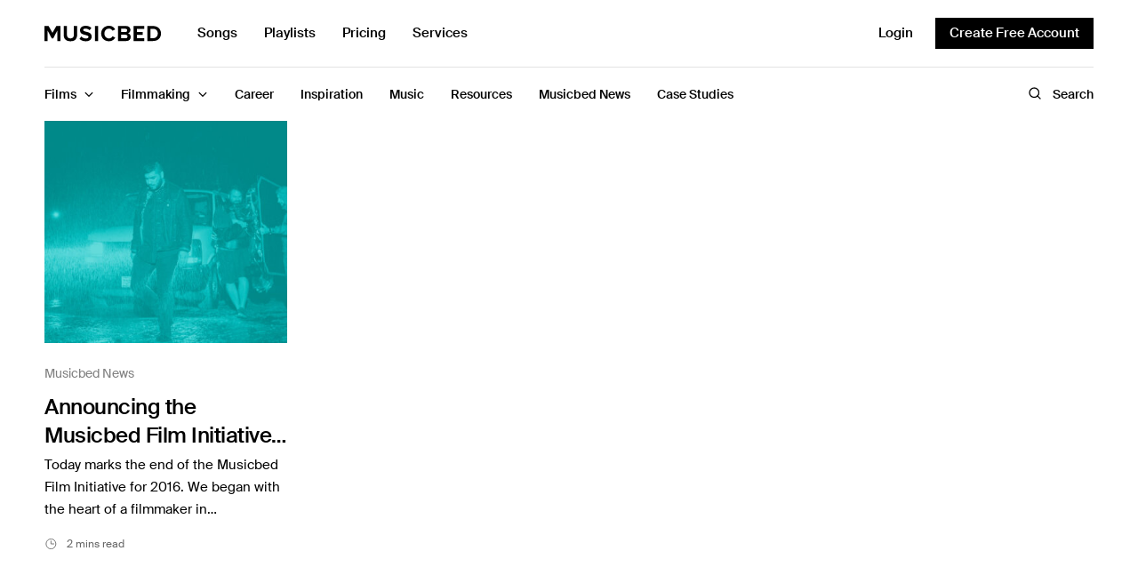

--- FILE ---
content_type: text/html; charset=UTF-8
request_url: https://www.musicbed.com/articles/tag/jet-blue/
body_size: 25889
content:
<!doctype html>
<html lang="en-US">
<head>
	<meta charset="UTF-8" />
	<meta name="viewport" content="width=device-width, initial-scale=1, maximum-scale=5, viewport-fit=cover">
	<link rel="profile" href="http://gmpg.org/xfn/11">
	<meta name='robots' content='index, follow, max-image-preview:large, max-snippet:-1, max-video-preview:-1' />
	<style>img:is([sizes="auto" i], [sizes^="auto," i]) { contain-intrinsic-size: 3000px 1500px }</style>
		<link rel="preload" href="https://ajax.googleapis.com/ajax/libs/jquery/3.6.3/jquery.min.js?ver=3.6.3" as="script"/>
	<link rel="preload" href="https://www.musicbed.com/articles/wp-content/themes/fmco/assets/js/vendor.min.js?ver=1.0.6" as="script"/>
	<link rel="preload" href="https://www.musicbed.com/articles/wp-content/themes/fmco/assets/css/app.css?ver=1.0.6.1714570948" as="style"/>
	<link rel="preload" href="https://www.musicbed.com/articles/wp-content/themes/fmco/assets/js/app.min.js?ver=1.0.6.1714570947" as="script"/>
	<link rel="preconnect" href="https://www.googletagmanager.com"/>
	<link rel="preconnect" href="https://www.google-analytics.com"/>
		<meta name="referrer" content="no-referrer-when-downgrade"/>
	
	<!-- This site is optimized with the Yoast SEO plugin v26.6 - https://yoast.com/wordpress/plugins/seo/ -->
	<title>Jet Blue Archives - Musicbed Blog</title>
	<link rel="canonical" href="https://www.musicbed.com/articles/tag/jet-blue/" />
	<meta property="og:locale" content="en_US" />
	<meta property="og:type" content="article" />
	<meta property="og:title" content="Jet Blue Archives - Musicbed Blog" />
	<meta property="og:url" content="https://www.musicbed.com/articles/tag/jet-blue/" />
	<meta property="og:site_name" content="Musicbed Blog" />
	<meta name="twitter:card" content="summary_large_image" />
	<meta name="twitter:site" content="@themusicbed" />
	<script type="application/ld+json" class="yoast-schema-graph">{"@context":"https://schema.org","@graph":[{"@type":"CollectionPage","@id":"https://www.musicbed.com/articles/tag/jet-blue/","url":"https://www.musicbed.com/articles/tag/jet-blue/","name":"Jet Blue Archives - Musicbed Blog","isPartOf":{"@id":"https://www.musicbed.com/articles/#website"},"primaryImageOfPage":{"@id":"https://www.musicbed.com/articles/tag/jet-blue/#primaryimage"},"image":{"@id":"https://www.musicbed.com/articles/tag/jet-blue/#primaryimage"},"thumbnailUrl":"https://www.musicbed.com/articles/wp-content/uploads/sites/2/2019/04/Film-Initiative-Winners_Main.jpg","breadcrumb":{"@id":"https://www.musicbed.com/articles/tag/jet-blue/#breadcrumb"},"inLanguage":"en-US"},{"@type":"ImageObject","inLanguage":"en-US","@id":"https://www.musicbed.com/articles/tag/jet-blue/#primaryimage","url":"https://www.musicbed.com/articles/wp-content/uploads/sites/2/2019/04/Film-Initiative-Winners_Main.jpg","contentUrl":"https://www.musicbed.com/articles/wp-content/uploads/sites/2/2019/04/Film-Initiative-Winners_Main.jpg","width":2400,"height":1260},{"@type":"BreadcrumbList","@id":"https://www.musicbed.com/articles/tag/jet-blue/#breadcrumb","itemListElement":[{"@type":"ListItem","position":1,"name":"Home","item":"https://www.musicbed.com/articles/"},{"@type":"ListItem","position":2,"name":"Jet Blue"}],"url":""},{"@type":"WebSite","@id":"https://www.musicbed.com/articles/#website","url":"https://www.musicbed.com/articles/","name":"Musicbed Blog","description":"Everything You Need to be a Better Filmmaker","publisher":{"@id":"https://www.musicbed.com/articles/#organization"},"potentialAction":[{"@type":"SearchAction","target":{"@type":"EntryPoint","urlTemplate":"https://www.musicbed.com/articles/?s={search_term_string}"},"query-input":{"@type":"PropertyValueSpecification","valueRequired":true,"valueName":"search_term_string"}}],"inLanguage":"en-US"},{"@type":"Organization","@id":"https://www.musicbed.com/articles/#organization","name":"Musicbed Blog","url":"https://www.musicbed.com/articles/","logo":{"@type":"ImageObject","inLanguage":"en-US","@id":"https://www.musicbed.com/articles/#/schema/logo/image/","url":"https://www.musicbed.com/articles/wp-content/uploads/sites/2/2019/04/Musicbed-Blog-Logo.png","contentUrl":"https://www.musicbed.com/articles/wp-content/uploads/sites/2/2019/04/Musicbed-Blog-Logo.png","width":401,"height":35,"caption":"Musicbed Blog"},"image":{"@id":"https://www.musicbed.com/articles/#/schema/logo/image/"},"sameAs":["https://www.facebook.com/musicbed/","https://x.com/themusicbed","https://www.youtube.com/@themusicbed"]}]}</script>
	<!-- / Yoast SEO plugin. -->


<link rel='dns-prefetch' href='//js.hs-scripts.com' />
<link rel='dns-prefetch' href='//ajax.googleapis.com' />
<link rel='preconnect' href='https://fonts.gstatic.com' />
<link rel="alternate" type="application/rss+xml" title="Musicbed Blog &raquo; Jet Blue Tag Feed" href="https://www.musicbed.com/articles/tag/jet-blue/feed/" />
<link rel='stylesheet' id='wp-block-library-css' href='https://www.musicbed.com/articles/wp-includes/css/dist/block-library/style.min.css?ver=6.8.3' type='text/css' media='all' />
<style id='global-styles-inline-css' type='text/css'>
:root{--wp--preset--aspect-ratio--square: 1;--wp--preset--aspect-ratio--4-3: 4/3;--wp--preset--aspect-ratio--3-4: 3/4;--wp--preset--aspect-ratio--3-2: 3/2;--wp--preset--aspect-ratio--2-3: 2/3;--wp--preset--aspect-ratio--16-9: 16/9;--wp--preset--aspect-ratio--9-16: 9/16;--wp--preset--color--black: #000000;--wp--preset--color--cyan-bluish-gray: #abb8c3;--wp--preset--color--white: #ffffff;--wp--preset--color--pale-pink: #f78da7;--wp--preset--color--vivid-red: #cf2e2e;--wp--preset--color--luminous-vivid-orange: #ff6900;--wp--preset--color--luminous-vivid-amber: #fcb900;--wp--preset--color--light-green-cyan: #7bdcb5;--wp--preset--color--vivid-green-cyan: #00d084;--wp--preset--color--pale-cyan-blue: #8ed1fc;--wp--preset--color--vivid-cyan-blue: #0693e3;--wp--preset--color--vivid-purple: #9b51e0;--wp--preset--gradient--vivid-cyan-blue-to-vivid-purple: linear-gradient(135deg,rgba(6,147,227,1) 0%,rgb(155,81,224) 100%);--wp--preset--gradient--light-green-cyan-to-vivid-green-cyan: linear-gradient(135deg,rgb(122,220,180) 0%,rgb(0,208,130) 100%);--wp--preset--gradient--luminous-vivid-amber-to-luminous-vivid-orange: linear-gradient(135deg,rgba(252,185,0,1) 0%,rgba(255,105,0,1) 100%);--wp--preset--gradient--luminous-vivid-orange-to-vivid-red: linear-gradient(135deg,rgba(255,105,0,1) 0%,rgb(207,46,46) 100%);--wp--preset--gradient--very-light-gray-to-cyan-bluish-gray: linear-gradient(135deg,rgb(238,238,238) 0%,rgb(169,184,195) 100%);--wp--preset--gradient--cool-to-warm-spectrum: linear-gradient(135deg,rgb(74,234,220) 0%,rgb(151,120,209) 20%,rgb(207,42,186) 40%,rgb(238,44,130) 60%,rgb(251,105,98) 80%,rgb(254,248,76) 100%);--wp--preset--gradient--blush-light-purple: linear-gradient(135deg,rgb(255,206,236) 0%,rgb(152,150,240) 100%);--wp--preset--gradient--blush-bordeaux: linear-gradient(135deg,rgb(254,205,165) 0%,rgb(254,45,45) 50%,rgb(107,0,62) 100%);--wp--preset--gradient--luminous-dusk: linear-gradient(135deg,rgb(255,203,112) 0%,rgb(199,81,192) 50%,rgb(65,88,208) 100%);--wp--preset--gradient--pale-ocean: linear-gradient(135deg,rgb(255,245,203) 0%,rgb(182,227,212) 50%,rgb(51,167,181) 100%);--wp--preset--gradient--electric-grass: linear-gradient(135deg,rgb(202,248,128) 0%,rgb(113,206,126) 100%);--wp--preset--gradient--midnight: linear-gradient(135deg,rgb(2,3,129) 0%,rgb(40,116,252) 100%);--wp--preset--font-size--small: 13px;--wp--preset--font-size--medium: 20px;--wp--preset--font-size--large: 36px;--wp--preset--font-size--x-large: 42px;--wp--preset--spacing--20: 0.44rem;--wp--preset--spacing--30: 0.67rem;--wp--preset--spacing--40: 1rem;--wp--preset--spacing--50: 1.5rem;--wp--preset--spacing--60: 2.25rem;--wp--preset--spacing--70: 3.38rem;--wp--preset--spacing--80: 5.06rem;--wp--preset--shadow--natural: 6px 6px 9px rgba(0, 0, 0, 0.2);--wp--preset--shadow--deep: 12px 12px 50px rgba(0, 0, 0, 0.4);--wp--preset--shadow--sharp: 6px 6px 0px rgba(0, 0, 0, 0.2);--wp--preset--shadow--outlined: 6px 6px 0px -3px rgba(255, 255, 255, 1), 6px 6px rgba(0, 0, 0, 1);--wp--preset--shadow--crisp: 6px 6px 0px rgba(0, 0, 0, 1);}:where(.is-layout-flex){gap: 0.5em;}:where(.is-layout-grid){gap: 0.5em;}body .is-layout-flex{display: flex;}.is-layout-flex{flex-wrap: wrap;align-items: center;}.is-layout-flex > :is(*, div){margin: 0;}body .is-layout-grid{display: grid;}.is-layout-grid > :is(*, div){margin: 0;}:where(.wp-block-columns.is-layout-flex){gap: 2em;}:where(.wp-block-columns.is-layout-grid){gap: 2em;}:where(.wp-block-post-template.is-layout-flex){gap: 1.25em;}:where(.wp-block-post-template.is-layout-grid){gap: 1.25em;}.has-black-color{color: var(--wp--preset--color--black) !important;}.has-cyan-bluish-gray-color{color: var(--wp--preset--color--cyan-bluish-gray) !important;}.has-white-color{color: var(--wp--preset--color--white) !important;}.has-pale-pink-color{color: var(--wp--preset--color--pale-pink) !important;}.has-vivid-red-color{color: var(--wp--preset--color--vivid-red) !important;}.has-luminous-vivid-orange-color{color: var(--wp--preset--color--luminous-vivid-orange) !important;}.has-luminous-vivid-amber-color{color: var(--wp--preset--color--luminous-vivid-amber) !important;}.has-light-green-cyan-color{color: var(--wp--preset--color--light-green-cyan) !important;}.has-vivid-green-cyan-color{color: var(--wp--preset--color--vivid-green-cyan) !important;}.has-pale-cyan-blue-color{color: var(--wp--preset--color--pale-cyan-blue) !important;}.has-vivid-cyan-blue-color{color: var(--wp--preset--color--vivid-cyan-blue) !important;}.has-vivid-purple-color{color: var(--wp--preset--color--vivid-purple) !important;}.has-black-background-color{background-color: var(--wp--preset--color--black) !important;}.has-cyan-bluish-gray-background-color{background-color: var(--wp--preset--color--cyan-bluish-gray) !important;}.has-white-background-color{background-color: var(--wp--preset--color--white) !important;}.has-pale-pink-background-color{background-color: var(--wp--preset--color--pale-pink) !important;}.has-vivid-red-background-color{background-color: var(--wp--preset--color--vivid-red) !important;}.has-luminous-vivid-orange-background-color{background-color: var(--wp--preset--color--luminous-vivid-orange) !important;}.has-luminous-vivid-amber-background-color{background-color: var(--wp--preset--color--luminous-vivid-amber) !important;}.has-light-green-cyan-background-color{background-color: var(--wp--preset--color--light-green-cyan) !important;}.has-vivid-green-cyan-background-color{background-color: var(--wp--preset--color--vivid-green-cyan) !important;}.has-pale-cyan-blue-background-color{background-color: var(--wp--preset--color--pale-cyan-blue) !important;}.has-vivid-cyan-blue-background-color{background-color: var(--wp--preset--color--vivid-cyan-blue) !important;}.has-vivid-purple-background-color{background-color: var(--wp--preset--color--vivid-purple) !important;}.has-black-border-color{border-color: var(--wp--preset--color--black) !important;}.has-cyan-bluish-gray-border-color{border-color: var(--wp--preset--color--cyan-bluish-gray) !important;}.has-white-border-color{border-color: var(--wp--preset--color--white) !important;}.has-pale-pink-border-color{border-color: var(--wp--preset--color--pale-pink) !important;}.has-vivid-red-border-color{border-color: var(--wp--preset--color--vivid-red) !important;}.has-luminous-vivid-orange-border-color{border-color: var(--wp--preset--color--luminous-vivid-orange) !important;}.has-luminous-vivid-amber-border-color{border-color: var(--wp--preset--color--luminous-vivid-amber) !important;}.has-light-green-cyan-border-color{border-color: var(--wp--preset--color--light-green-cyan) !important;}.has-vivid-green-cyan-border-color{border-color: var(--wp--preset--color--vivid-green-cyan) !important;}.has-pale-cyan-blue-border-color{border-color: var(--wp--preset--color--pale-cyan-blue) !important;}.has-vivid-cyan-blue-border-color{border-color: var(--wp--preset--color--vivid-cyan-blue) !important;}.has-vivid-purple-border-color{border-color: var(--wp--preset--color--vivid-purple) !important;}.has-vivid-cyan-blue-to-vivid-purple-gradient-background{background: var(--wp--preset--gradient--vivid-cyan-blue-to-vivid-purple) !important;}.has-light-green-cyan-to-vivid-green-cyan-gradient-background{background: var(--wp--preset--gradient--light-green-cyan-to-vivid-green-cyan) !important;}.has-luminous-vivid-amber-to-luminous-vivid-orange-gradient-background{background: var(--wp--preset--gradient--luminous-vivid-amber-to-luminous-vivid-orange) !important;}.has-luminous-vivid-orange-to-vivid-red-gradient-background{background: var(--wp--preset--gradient--luminous-vivid-orange-to-vivid-red) !important;}.has-very-light-gray-to-cyan-bluish-gray-gradient-background{background: var(--wp--preset--gradient--very-light-gray-to-cyan-bluish-gray) !important;}.has-cool-to-warm-spectrum-gradient-background{background: var(--wp--preset--gradient--cool-to-warm-spectrum) !important;}.has-blush-light-purple-gradient-background{background: var(--wp--preset--gradient--blush-light-purple) !important;}.has-blush-bordeaux-gradient-background{background: var(--wp--preset--gradient--blush-bordeaux) !important;}.has-luminous-dusk-gradient-background{background: var(--wp--preset--gradient--luminous-dusk) !important;}.has-pale-ocean-gradient-background{background: var(--wp--preset--gradient--pale-ocean) !important;}.has-electric-grass-gradient-background{background: var(--wp--preset--gradient--electric-grass) !important;}.has-midnight-gradient-background{background: var(--wp--preset--gradient--midnight) !important;}.has-small-font-size{font-size: var(--wp--preset--font-size--small) !important;}.has-medium-font-size{font-size: var(--wp--preset--font-size--medium) !important;}.has-large-font-size{font-size: var(--wp--preset--font-size--large) !important;}.has-x-large-font-size{font-size: var(--wp--preset--font-size--x-large) !important;}
:where(.wp-block-post-template.is-layout-flex){gap: 1.25em;}:where(.wp-block-post-template.is-layout-grid){gap: 1.25em;}
:where(.wp-block-columns.is-layout-flex){gap: 2em;}:where(.wp-block-columns.is-layout-grid){gap: 2em;}
:root :where(.wp-block-pullquote){font-size: 1.5em;line-height: 1.6;}
</style>
<link rel='stylesheet' id='fmco-app-css' href='https://www.musicbed.com/articles/wp-content/themes/fmco/assets/css/app.css?ver=1.0.6.1714570948' type='text/css' media='all' />
<link rel='stylesheet' id='fmco-archive-css' href='https://www.musicbed.com/articles/wp-content/themes/fmco/assets/css/archive.css?ver=1.0.6.1714570948' type='text/css' media='all' />
<script type="text/javascript" src="https://ajax.googleapis.com/ajax/libs/jquery/3.6.3/jquery.min.js?ver=3.6.3" id="jquery-js"></script>
<script type="text/javascript" src="https://www.musicbed.com/articles/wp-content/themes/fmco/assets/js/modules/scroll-shadow.js?ver=1.0.6" id="fmco-scroll-shadow-js"></script>
<script type="text/javascript" src="https://www.musicbed.com/articles/wp-includes/js/jquery/jquery.min.js?ver=3.7.1" id="jquery-core-js"></script>
			<!-- DO NOT COPY THIS SNIPPET! Start of Page Analytics Tracking for HubSpot WordPress plugin v11.3.33-->
			<script class="hsq-set-content-id" data-content-id="listing-page">
				var _hsq = _hsq || [];
				_hsq.push(["setContentType", "listing-page"]);
			</script>
			<!-- DO NOT COPY THIS SNIPPET! End of Page Analytics Tracking for HubSpot WordPress plugin -->
					<!-- Google Tag Manager -->
		<script>(function(w,d,s,l,i){w[l]=w[l]||[];w[l].push({'gtm.start':
		new Date().getTime(),event:'gtm.js'});var f=d.getElementsByTagName(s)[0],
		j=d.createElement(s),dl=l!='dataLayer'?'&l='+l:'';j.async=true;j.src=
		'https://www.googletagmanager.com/gtm.js?id='+i+dl;f.parentNode.insertBefore(j,f);
		})(window,document,'script','dataLayer','GTM-KPNM69');</script>
		<!-- End Google Tag Manager -->
		<link rel="icon" href="https://www.musicbed.com/articles/wp-content/uploads/sites/2/2022/07/cropped-cropped-White_M_Monogram-1-32x32.png" sizes="32x32" />
<link rel="icon" href="https://www.musicbed.com/articles/wp-content/uploads/sites/2/2022/07/cropped-cropped-White_M_Monogram-1-192x192.png" sizes="192x192" />
<link rel="apple-touch-icon" href="https://www.musicbed.com/articles/wp-content/uploads/sites/2/2022/07/cropped-cropped-White_M_Monogram-1-180x180.png" />
<meta name="msapplication-TileImage" content="https://www.musicbed.com/articles/wp-content/uploads/sites/2/2022/07/cropped-cropped-White_M_Monogram-1-270x270.png" />
</head>
<body class="archive tag tag-jet-blue tag-843 wp-theme-fmco site-musicbed">
<!-- Start Wrapper -->
<div id="wrapper">
	<div id="header--sticky"></div>
<header id="header" class="header">
	<div class="header--content">
		<div class="row header--top-row">
			<div class="small-12 columns">
					<button class="fmco-mobile-toggle" aria-label="Toggle Mobile Menu">
		<span></span>
		<span></span>
		<span></span>
	</button>
					<div class="header--logo-wrapper">
						<a href="https://www.musicbed.com/" class="fmco-logo" title="Musicbed Blog">
		<svg width="132" height="18" viewBox="0 0 132 18" fill="none" xmlns="http://www.w3.org/2000/svg">
<g clip-path="url(#clip0_202_276)">
<path fill-rule="evenodd" clip-rule="evenodd" d="M13.3678 0.277142L9.02232 7.88134L4.67698 0.277142H0V17.1352H3.54896V5.33201L8.24752 14.254H9.7971L14.4958 5.33201V17.1352H18.0696V0.277142H13.3678Z" fill="black"/>
<path fill-rule="evenodd" clip-rule="evenodd" d="M33.1172 10.2863C33.1172 12.6366 31.7927 14.2543 29.2185 14.2543C26.6441 14.2543 25.2946 12.6366 25.2946 10.2863V0.277668H21.6956V10.4125C21.6956 14.5576 24.1449 17.4387 29.2185 17.4387C34.2918 17.4387 36.7412 14.5827 36.7412 10.3872V0.277668H33.1172V10.2863Z" fill="black"/>
<path fill-rule="evenodd" clip-rule="evenodd" d="M45.9507 3.15981C47.6501 3.15981 49.4497 3.74108 50.7992 5.00496L52.7736 2.37651C51.124 0.834747 48.9247 0.025938 46.2755 0.025938C42.3517 0.025938 39.9524 2.35122 39.9524 5.15666C39.9524 11.5004 49.5495 9.45305 49.5495 12.4357C49.5495 13.396 48.5999 14.3059 46.6505 14.3059C44.3511 14.3059 42.5265 13.2698 41.352 12.0312L39.4276 14.7608C40.977 16.3531 43.2763 17.4398 46.4755 17.4398C50.974 17.4398 53.1484 15.1147 53.1484 12.0312C53.1484 5.73792 43.5763 7.53229 43.5763 4.85327C43.5763 3.84221 44.4261 3.15981 45.9507 3.15981Z" fill="black"/>
<path fill-rule="evenodd" clip-rule="evenodd" d="M56.8263 17.1355H60.3753V0.277668H56.8263V17.1355Z" fill="black"/>
<path fill-rule="evenodd" clip-rule="evenodd" d="M72.6441 3.18456C74.3688 3.18456 75.8681 4.27125 76.5681 5.63626L79.617 4.11978C78.4424 2.02203 76.3181 -9.53674e-05 72.6441 -9.53674e-05C67.6456 -9.53674e-05 63.7719 3.53829 63.7719 8.71959C63.7719 13.9006 67.6456 17.4393 72.6441 17.4393C76.3181 17.4393 78.4175 15.3918 79.617 13.2941L76.5681 11.8029C75.8681 13.1931 74.3688 14.2546 72.6441 14.2546C69.6202 14.2546 67.4208 11.904 67.4208 8.71959C67.4208 5.53491 69.6202 3.18456 72.6441 3.18456Z" fill="black"/>
<path fill-rule="evenodd" clip-rule="evenodd" d="M91.2734 14.0273H86.2998V10.1097H91.2734C92.6734 10.1097 93.4231 11.0197 93.4231 12.0813C93.4231 13.2944 92.6237 14.0273 91.2734 14.0273ZM86.2998 3.36125H91.1491C92.3487 3.36125 93.0984 4.14477 93.0984 5.20618C93.0984 6.26781 92.3487 7.02605 91.1491 7.02605H86.2998V3.36125ZM93.8481 8.44114C95.4228 8.11244 96.7218 6.69711 96.7218 4.57408C96.7218 2.32464 95.0981 0.277668 91.9237 0.277668H82.751V17.1355H92.1979C95.3731 17.1355 97.0473 15.1134 97.0473 12.5863C97.0473 10.463 95.6225 8.71904 93.8481 8.44114Z" fill="black"/>
<path fill-rule="evenodd" clip-rule="evenodd" d="M100.352 17.1355H112.148V13.9761H103.901V10.1599H110.391V7.0005H103.901V3.43683H112.148V0.277668H100.352V17.1355Z" fill="black"/>
<path fill-rule="evenodd" clip-rule="evenodd" d="M122.228 13.9759H119.204V3.43661H122.228C125.652 3.43661 127.452 5.73662 127.452 8.71904C127.452 11.575 125.527 13.9759 122.228 13.9759ZM122.228 0.277668H115.655V17.1355H122.228C127.452 17.1355 131.076 13.7992 131.076 8.7192C131.076 3.63908 127.452 0.277668 122.228 0.277668Z" fill="black"/>
</g>
<defs>
<clipPath id="clip0_202_276">
<rect width="131.294" height="18" fill="white"/>
</clipPath>
</defs>
</svg>
	</a>
						<ul id="menu-top-menu" class="fmco-top-nav"><li id="menu-item-6156" class="menu-item menu-item-type-custom menu-item-object-custom menu-item-6156"><a href="https://www.musicbed.com/songs">Songs</a></li>
<li id="menu-item-6157" class="menu-item menu-item-type-custom menu-item-object-custom menu-item-6157"><a href="https://www.musicbed.com/playlists">Playlists</a></li>
<li id="menu-item-6158" class="menu-item menu-item-type-custom menu-item-object-custom menu-item-6158"><a href="https://www.musicbed.com/pricing">Pricing</a></li>
<li id="menu-item-6159" class="menu-item menu-item-type-custom menu-item-object-custom menu-item-6159"><a href="https://www.musicbed.com/services">Services</a></li>
</ul>				</div>
					<div class="fmco-secondary-area">
		<button class="fmco-navbar--search-button" aria-label="Toggle Search">
			<span class="open"><svg width="16" height="16" viewBox="0 0 16 16" fill="none" xmlns="http://www.w3.org/2000/svg">
<path d="M7.25 12.5C10.1495 12.5 12.5 10.1495 12.5 7.25C12.5 4.35051 10.1495 2 7.25 2C4.35051 2 2 4.35051 2 7.25C2 10.1495 4.35051 12.5 7.25 12.5Z" stroke="black" stroke-width="1.3" stroke-linecap="round" stroke-linejoin="round"/>
<path d="M10.9624 10.9625L13.9999 14" stroke="black" stroke-width="1.3" stroke-linecap="round" stroke-linejoin="round"/>
</svg>
</span>
			<span class="close"><svg width="15" height="15" viewBox="0 0 15 15" fill="none" xmlns="http://www.w3.org/2000/svg">
<path d="M11.3726 3.15747L3.49756 11.0325" stroke="black" stroke-width="1.3" stroke-linecap="round" stroke-linejoin="round"/>
<path d="M11.3726 11.0325L3.49756 3.15747" stroke="black" stroke-width="1.3" stroke-linecap="round" stroke-linejoin="round"/>
</svg>
</span>
		</button>
		<div class="fmco-secondary-area--buttons">
							<a href="https://www.musicbed.com/login" class="fmco-login-link " title="Login">
					Login				</a>
										<a style="background:#000;" href="https://www.musicbed.com/register" class="fmco-register-link button" title="Create Free Account">
					Create Free Account				</a>
					</div>
	</div>
				</div>
		</div>
		<div class="row header--bottom-row">
			<div class="small-12 columns">
				<div class="fmco-navbar" style="--article-scroll: 0;">
					<ul id="menu-main-menu" class="fmco-full-menu"><li id="menu-item-5163" class="menu-item menu-item-type-taxonomy menu-item-object-category menu-item-has-children menu-item-5163 active menu-item-mega-parent"><a href="https://www.musicbed.com/articles/category/films/"><span>Films</span></a>
<div class="sub-menu fmco-mega-menu"><div class="fmco-mega-menu--inner">

<ul class="sub-menu fmco-megamenu-links">
	<li id="menu-item-5818" class="menu-item menu-item-type-taxonomy menu-item-object-category menu-item-5818"><a href="https://www.musicbed.com/articles/category/films/podcast/"><span>Podcast</span></a></li>
	<li id="menu-item-5166" class="menu-item menu-item-type-taxonomy menu-item-object-category menu-item-5166"><a href="https://www.musicbed.com/articles/category/films/make/"><span>MAKE</span></a></li>
	<li id="menu-item-5167" class="menu-item menu-item-type-taxonomy menu-item-object-category menu-item-5167"><a href="https://www.musicbed.com/articles/category/films/sessions/"><span>Sessions</span></a></li>
</ul>
<div class="category-children"><scroll-shadow><div class="tab-holder"><div class="post post-style post-style-megamenu post-6497 type-post status-publish format-video has-post-thumbnail hentry category-podcast tag-advice-for-creatives tag-advice-for-filmmakers tag-podcasts tag-podcasts-for-filmmakers post_format-post-format-video">
			<figure class="post-gallery">
			<a href="https://www.musicbed.com/articles/films/podcast/014-rob-legato-on-the-secrets-to-creating-oscar-winning-effects/" title="Musicbed Podcast #014 with Rob Legato on the Secrets to Creating Oscar-Winning Effects"><img width="370" height="340" src="https://www.musicbed.com/articles/wp-content/uploads/sites/2/2023/11/Rob-Gen-Thumbnail_3-16x9-1-370x340.jpg" class="attachment-fmco-style1 size-fmco-style1 wp-post-image" alt="" decoding="async" fetchpriority="high" srcset="https://www.musicbed.com/articles/wp-content/uploads/sites/2/2023/11/Rob-Gen-Thumbnail_3-16x9-1-370x340.jpg 370w, https://www.musicbed.com/articles/wp-content/uploads/sites/2/2023/11/Rob-Gen-Thumbnail_3-16x9-1-240x220.jpg 240w, https://www.musicbed.com/articles/wp-content/uploads/sites/2/2023/11/Rob-Gen-Thumbnail_3-16x9-1-185x170.jpg 185w, https://www.musicbed.com/articles/wp-content/uploads/sites/2/2023/11/Rob-Gen-Thumbnail_3-16x9-1-120x110.jpg 120w" sizes="(max-width: 370px) 100vw, 370px" /></a>
				<div class="post-video-icon">
		<svg width="36" height="36" viewBox="0 0 36 36" fill="none" xmlns="http://www.w3.org/2000/svg">
<rect x="0.5" y="0.5" width="35" height="35" rx="17.5" fill="black" fill-opacity="0.1" stroke="white"/>
<path d="M24.5188 17.1437L15.5188 11.65C15.3688 11.555 15.1957 11.503 15.0183 11.4997C14.8408 11.4964 14.6659 11.5419 14.5125 11.6312C14.3569 11.7166 14.2272 11.8424 14.137 11.9952C14.0468 12.1481 13.9995 12.3225 14 12.5V23.5C13.9995 23.6775 14.0468 23.8518 14.137 24.0047C14.2272 24.1576 14.3569 24.2833 14.5125 24.3687C14.6659 24.4581 14.8408 24.5036 15.0183 24.5003C15.1957 24.497 15.3688 24.445 15.5188 24.35L24.5188 18.8562C24.6663 18.7672 24.7883 18.6416 24.873 18.4916C24.9577 18.3416 25.0022 18.1723 25.0022 18C25.0022 17.8277 24.9577 17.6583 24.873 17.5083C24.7883 17.3583 24.6663 17.2327 24.5188 17.1437Z" fill="white"/>
</svg>
	</div>
			</figure>
		<div class="post-title"><h6><a href="https://www.musicbed.com/articles/films/podcast/014-rob-legato-on-the-secrets-to-creating-oscar-winning-effects/" title="Musicbed Podcast #014 with Rob Legato on the Secrets to Creating Oscar-Winning Effects"><span>Musicbed Podcast #014 with Rob Legato on the Secrets to Creating Oscar-Winning Effects</span></a></h6></div>	<div class="post-footer">
				<div class="post-reading-time">
			38:15 		</div>
					</div>
</div>
<div class="post post-style post-style-megamenu post-6480 type-post status-publish format-video has-post-thumbnail hentry category-podcast tag-advice-for-creatives tag-advice-for-filmmakers tag-podcasts post_format-post-format-video">
			<figure class="post-gallery">
			<a href="https://www.musicbed.com/articles/films/podcast/013-elle-brooks-tao-on-why-real-creativity-requires-conflict/" title="Musicbed Podcast #013 with Elle Brooks-Tao On Why Real Creativity Requires Conflict"><img width="370" height="340" src="https://www.musicbed.com/articles/wp-content/uploads/sites/2/2023/10/Musicbed-Podcast-Elle-Header-370x340.jpg" class="attachment-fmco-style1 size-fmco-style1 wp-post-image" alt="Musicbed Podcast with Elle Brooks-Tao On Why Real Creativity Requires Conflict" decoding="async" srcset="https://www.musicbed.com/articles/wp-content/uploads/sites/2/2023/10/Musicbed-Podcast-Elle-Header-370x340.jpg 370w, https://www.musicbed.com/articles/wp-content/uploads/sites/2/2023/10/Musicbed-Podcast-Elle-Header-240x220.jpg 240w, https://www.musicbed.com/articles/wp-content/uploads/sites/2/2023/10/Musicbed-Podcast-Elle-Header-185x170.jpg 185w, https://www.musicbed.com/articles/wp-content/uploads/sites/2/2023/10/Musicbed-Podcast-Elle-Header-120x110.jpg 120w" sizes="(max-width: 370px) 100vw, 370px" /></a>
				<div class="post-video-icon">
		<svg width="36" height="36" viewBox="0 0 36 36" fill="none" xmlns="http://www.w3.org/2000/svg">
<rect x="0.5" y="0.5" width="35" height="35" rx="17.5" fill="black" fill-opacity="0.1" stroke="white"/>
<path d="M24.5188 17.1437L15.5188 11.65C15.3688 11.555 15.1957 11.503 15.0183 11.4997C14.8408 11.4964 14.6659 11.5419 14.5125 11.6312C14.3569 11.7166 14.2272 11.8424 14.137 11.9952C14.0468 12.1481 13.9995 12.3225 14 12.5V23.5C13.9995 23.6775 14.0468 23.8518 14.137 24.0047C14.2272 24.1576 14.3569 24.2833 14.5125 24.3687C14.6659 24.4581 14.8408 24.5036 15.0183 24.5003C15.1957 24.497 15.3688 24.445 15.5188 24.35L24.5188 18.8562C24.6663 18.7672 24.7883 18.6416 24.873 18.4916C24.9577 18.3416 25.0022 18.1723 25.0022 18C25.0022 17.8277 24.9577 17.6583 24.873 17.5083C24.7883 17.3583 24.6663 17.2327 24.5188 17.1437Z" fill="white"/>
</svg>
	</div>
			</figure>
		<div class="post-title"><h6><a href="https://www.musicbed.com/articles/films/podcast/013-elle-brooks-tao-on-why-real-creativity-requires-conflict/" title="Musicbed Podcast #013 with Elle Brooks-Tao On Why Real Creativity Requires Conflict"><span>Musicbed Podcast #013 with Elle Brooks-Tao On Why Real Creativity Requires Conflict</span></a></h6></div>	<div class="post-footer">
				<div class="post-reading-time">
			52:26 		</div>
					</div>
</div>
<div class="post post-style post-style-megamenu post-6446 type-post status-publish format-video has-post-thumbnail hentry category-podcast tag-advice-for-creatives tag-advice-for-filmmakers tag-podcasts post_format-post-format-video">
			<figure class="post-gallery">
			<a href="https://www.musicbed.com/articles/films/podcast/012-drea-clark-on-the-future-of-indie-filmmaking/" title="Musicbed Podcast #012 with Drea Clark On the Art of Capturing Festival Attention"><img width="370" height="340" src="https://www.musicbed.com/articles/wp-content/uploads/sites/2/2023/09/Drea-BlogHeader-370x340.jpg" class="attachment-fmco-style1 size-fmco-style1 wp-post-image" alt="Musicbed Podcast with Drea Clark" decoding="async" srcset="https://www.musicbed.com/articles/wp-content/uploads/sites/2/2023/09/Drea-BlogHeader-370x340.jpg 370w, https://www.musicbed.com/articles/wp-content/uploads/sites/2/2023/09/Drea-BlogHeader-240x220.jpg 240w, https://www.musicbed.com/articles/wp-content/uploads/sites/2/2023/09/Drea-BlogHeader-185x170.jpg 185w, https://www.musicbed.com/articles/wp-content/uploads/sites/2/2023/09/Drea-BlogHeader-120x110.jpg 120w" sizes="(max-width: 370px) 100vw, 370px" /></a>
				<div class="post-video-icon">
		<svg width="36" height="36" viewBox="0 0 36 36" fill="none" xmlns="http://www.w3.org/2000/svg">
<rect x="0.5" y="0.5" width="35" height="35" rx="17.5" fill="black" fill-opacity="0.1" stroke="white"/>
<path d="M24.5188 17.1437L15.5188 11.65C15.3688 11.555 15.1957 11.503 15.0183 11.4997C14.8408 11.4964 14.6659 11.5419 14.5125 11.6312C14.3569 11.7166 14.2272 11.8424 14.137 11.9952C14.0468 12.1481 13.9995 12.3225 14 12.5V23.5C13.9995 23.6775 14.0468 23.8518 14.137 24.0047C14.2272 24.1576 14.3569 24.2833 14.5125 24.3687C14.6659 24.4581 14.8408 24.5036 15.0183 24.5003C15.1957 24.497 15.3688 24.445 15.5188 24.35L24.5188 18.8562C24.6663 18.7672 24.7883 18.6416 24.873 18.4916C24.9577 18.3416 25.0022 18.1723 25.0022 18C25.0022 17.8277 24.9577 17.6583 24.873 17.5083C24.7883 17.3583 24.6663 17.2327 24.5188 17.1437Z" fill="white"/>
</svg>
	</div>
			</figure>
		<div class="post-title"><h6><a href="https://www.musicbed.com/articles/films/podcast/012-drea-clark-on-the-future-of-indie-filmmaking/" title="Musicbed Podcast #012 with Drea Clark On the Art of Capturing Festival Attention"><span>Musicbed Podcast #012 with Drea Clark On the Art of Capturing Festival Attention</span></a></h6></div>	<div class="post-footer">
				<div class="post-reading-time">
			58:39 		</div>
					</div>
</div>
<div class="post post-style post-style-megamenu post-6421 type-post status-publish format-video has-post-thumbnail hentry category-podcast tag-advice-for-creatives tag-advice-for-filmmakers tag-podcasts post_format-post-format-video">
			<figure class="post-gallery">
			<a href="https://www.musicbed.com/articles/films/podcast/011-young-replicant-on-visual-poetry/" title="Musicbed Podcast #011 with Young Replicant On High Concepts and Visual Poetry"><img width="370" height="340" src="https://www.musicbed.com/articles/wp-content/uploads/sites/2/2023/08/MB_Pod_YoungReplicant-370x340.jpg" class="attachment-fmco-style1 size-fmco-style1 wp-post-image" alt="Musicbed Podcast with Young Replicant on Visual Poetry" decoding="async" srcset="https://www.musicbed.com/articles/wp-content/uploads/sites/2/2023/08/MB_Pod_YoungReplicant-370x340.jpg 370w, https://www.musicbed.com/articles/wp-content/uploads/sites/2/2023/08/MB_Pod_YoungReplicant-240x220.jpg 240w, https://www.musicbed.com/articles/wp-content/uploads/sites/2/2023/08/MB_Pod_YoungReplicant-185x170.jpg 185w, https://www.musicbed.com/articles/wp-content/uploads/sites/2/2023/08/MB_Pod_YoungReplicant-120x110.jpg 120w" sizes="(max-width: 370px) 100vw, 370px" /></a>
				<div class="post-video-icon">
		<svg width="36" height="36" viewBox="0 0 36 36" fill="none" xmlns="http://www.w3.org/2000/svg">
<rect x="0.5" y="0.5" width="35" height="35" rx="17.5" fill="black" fill-opacity="0.1" stroke="white"/>
<path d="M24.5188 17.1437L15.5188 11.65C15.3688 11.555 15.1957 11.503 15.0183 11.4997C14.8408 11.4964 14.6659 11.5419 14.5125 11.6312C14.3569 11.7166 14.2272 11.8424 14.137 11.9952C14.0468 12.1481 13.9995 12.3225 14 12.5V23.5C13.9995 23.6775 14.0468 23.8518 14.137 24.0047C14.2272 24.1576 14.3569 24.2833 14.5125 24.3687C14.6659 24.4581 14.8408 24.5036 15.0183 24.5003C15.1957 24.497 15.3688 24.445 15.5188 24.35L24.5188 18.8562C24.6663 18.7672 24.7883 18.6416 24.873 18.4916C24.9577 18.3416 25.0022 18.1723 25.0022 18C25.0022 17.8277 24.9577 17.6583 24.873 17.5083C24.7883 17.3583 24.6663 17.2327 24.5188 17.1437Z" fill="white"/>
</svg>
	</div>
			</figure>
		<div class="post-title"><h6><a href="https://www.musicbed.com/articles/films/podcast/011-young-replicant-on-visual-poetry/" title="Musicbed Podcast #011 with Young Replicant On High Concepts and Visual Poetry"><span>Musicbed Podcast #011 with Young Replicant On High Concepts and Visual Poetry</span></a></h6></div>	<div class="post-footer">
				<div class="post-reading-time">
			36:59 		</div>
					</div>
</div>
<div class="post post-style post-style-megamenu post-6377 type-post status-publish format-video has-post-thumbnail hentry category-podcast tag-advice-for-creatives tag-advice-for-filmmakers tag-podcasts post_format-post-format-video">
			<figure class="post-gallery">
			<a href="https://www.musicbed.com/articles/films/podcast/010-on-selling-out-vs-buying-time/" title="Musicbed Podcast #010 with Leo Aguirre On Selling Out vs. Buying Time"><img width="370" height="340" src="https://www.musicbed.com/articles/wp-content/uploads/sites/2/2023/07/LeoAguirre-podcast-post-370x340.jpg" class="attachment-fmco-style1 size-fmco-style1 wp-post-image" alt="Leo Aguirre On Selling Out vs. Buying Time" decoding="async" srcset="https://www.musicbed.com/articles/wp-content/uploads/sites/2/2023/07/LeoAguirre-podcast-post-370x340.jpg 370w, https://www.musicbed.com/articles/wp-content/uploads/sites/2/2023/07/LeoAguirre-podcast-post-240x220.jpg 240w, https://www.musicbed.com/articles/wp-content/uploads/sites/2/2023/07/LeoAguirre-podcast-post-185x170.jpg 185w, https://www.musicbed.com/articles/wp-content/uploads/sites/2/2023/07/LeoAguirre-podcast-post-120x110.jpg 120w" sizes="(max-width: 370px) 100vw, 370px" /></a>
				<div class="post-video-icon">
		<svg width="36" height="36" viewBox="0 0 36 36" fill="none" xmlns="http://www.w3.org/2000/svg">
<rect x="0.5" y="0.5" width="35" height="35" rx="17.5" fill="black" fill-opacity="0.1" stroke="white"/>
<path d="M24.5188 17.1437L15.5188 11.65C15.3688 11.555 15.1957 11.503 15.0183 11.4997C14.8408 11.4964 14.6659 11.5419 14.5125 11.6312C14.3569 11.7166 14.2272 11.8424 14.137 11.9952C14.0468 12.1481 13.9995 12.3225 14 12.5V23.5C13.9995 23.6775 14.0468 23.8518 14.137 24.0047C14.2272 24.1576 14.3569 24.2833 14.5125 24.3687C14.6659 24.4581 14.8408 24.5036 15.0183 24.5003C15.1957 24.497 15.3688 24.445 15.5188 24.35L24.5188 18.8562C24.6663 18.7672 24.7883 18.6416 24.873 18.4916C24.9577 18.3416 25.0022 18.1723 25.0022 18C25.0022 17.8277 24.9577 17.6583 24.873 17.5083C24.7883 17.3583 24.6663 17.2327 24.5188 17.1437Z" fill="white"/>
</svg>
	</div>
			</figure>
		<div class="post-title"><h6><a href="https://www.musicbed.com/articles/films/podcast/010-on-selling-out-vs-buying-time/" title="Musicbed Podcast #010 with Leo Aguirre On Selling Out vs. Buying Time"><span>Musicbed Podcast #010 with Leo Aguirre On Selling Out vs. Buying Time</span></a></h6></div>	<div class="post-footer">
				<div class="post-reading-time">
			34:55 		</div>
					</div>
</div>
<div class="post post-style post-style-megamenu post-6337 type-post status-publish format-video has-post-thumbnail hentry category-podcast tag-advice-for-filmmakers tag-podcasts post_format-post-format-video">
			<figure class="post-gallery">
			<a href="https://www.musicbed.com/articles/films/podcast/009-on-choosing-story-over-script/" title="Musicbed Podcast #009 with Rayka Zehtabchi &amp; Sam Davis on Choosing Story Over Script"><img width="370" height="340" src="https://www.musicbed.com/articles/wp-content/uploads/sites/2/2023/06/RaykaAndSam_Blog-370x340.jpg" class="attachment-fmco-style1 size-fmco-style1 wp-post-image" alt="Rayka Zehtabchi &amp; Sam Davis on Choosing Story Over Script" decoding="async" srcset="https://www.musicbed.com/articles/wp-content/uploads/sites/2/2023/06/RaykaAndSam_Blog-370x340.jpg 370w, https://www.musicbed.com/articles/wp-content/uploads/sites/2/2023/06/RaykaAndSam_Blog-240x220.jpg 240w, https://www.musicbed.com/articles/wp-content/uploads/sites/2/2023/06/RaykaAndSam_Blog-185x170.jpg 185w, https://www.musicbed.com/articles/wp-content/uploads/sites/2/2023/06/RaykaAndSam_Blog-120x110.jpg 120w" sizes="(max-width: 370px) 100vw, 370px" /></a>
				<div class="post-video-icon">
		<svg width="36" height="36" viewBox="0 0 36 36" fill="none" xmlns="http://www.w3.org/2000/svg">
<rect x="0.5" y="0.5" width="35" height="35" rx="17.5" fill="black" fill-opacity="0.1" stroke="white"/>
<path d="M24.5188 17.1437L15.5188 11.65C15.3688 11.555 15.1957 11.503 15.0183 11.4997C14.8408 11.4964 14.6659 11.5419 14.5125 11.6312C14.3569 11.7166 14.2272 11.8424 14.137 11.9952C14.0468 12.1481 13.9995 12.3225 14 12.5V23.5C13.9995 23.6775 14.0468 23.8518 14.137 24.0047C14.2272 24.1576 14.3569 24.2833 14.5125 24.3687C14.6659 24.4581 14.8408 24.5036 15.0183 24.5003C15.1957 24.497 15.3688 24.445 15.5188 24.35L24.5188 18.8562C24.6663 18.7672 24.7883 18.6416 24.873 18.4916C24.9577 18.3416 25.0022 18.1723 25.0022 18C25.0022 17.8277 24.9577 17.6583 24.873 17.5083C24.7883 17.3583 24.6663 17.2327 24.5188 17.1437Z" fill="white"/>
</svg>
	</div>
			</figure>
		<div class="post-title"><h6><a href="https://www.musicbed.com/articles/films/podcast/009-on-choosing-story-over-script/" title="Musicbed Podcast #009 with Rayka Zehtabchi &amp; Sam Davis on Choosing Story Over Script"><span>Musicbed Podcast #009 with Rayka Zehtabchi &amp; Sam Davis on Choosing Story Over Script</span></a></h6></div>	<div class="post-footer">
				<div class="post-reading-time">
			42:16 		</div>
					</div>
</div>
<div class="post post-style post-style-megamenu post-6270 type-post status-publish format-video has-post-thumbnail hentry category-podcast tag-advice-for-filmmakers tag-filmmaking tag-podcast post_format-post-format-video">
			<figure class="post-gallery">
			<a href="https://www.musicbed.com/articles/films/podcast/008-calmatic-crafting-creative-rhythm/" title="Musicbed Podcast #008 with Calmatic on Crafting Your Creative Rhythm"><img width="370" height="340" src="https://www.musicbed.com/articles/wp-content/uploads/sites/2/2023/05/Calmatic_Podcast_Post-370x340.jpg" class="attachment-fmco-style1 size-fmco-style1 wp-post-image" alt="Calmatic on Crafting Your Creative Rhythm" decoding="async" srcset="https://www.musicbed.com/articles/wp-content/uploads/sites/2/2023/05/Calmatic_Podcast_Post-370x340.jpg 370w, https://www.musicbed.com/articles/wp-content/uploads/sites/2/2023/05/Calmatic_Podcast_Post-240x220.jpg 240w, https://www.musicbed.com/articles/wp-content/uploads/sites/2/2023/05/Calmatic_Podcast_Post-185x170.jpg 185w, https://www.musicbed.com/articles/wp-content/uploads/sites/2/2023/05/Calmatic_Podcast_Post-120x110.jpg 120w" sizes="(max-width: 370px) 100vw, 370px" /></a>
				<div class="post-video-icon">
		<svg width="36" height="36" viewBox="0 0 36 36" fill="none" xmlns="http://www.w3.org/2000/svg">
<rect x="0.5" y="0.5" width="35" height="35" rx="17.5" fill="black" fill-opacity="0.1" stroke="white"/>
<path d="M24.5188 17.1437L15.5188 11.65C15.3688 11.555 15.1957 11.503 15.0183 11.4997C14.8408 11.4964 14.6659 11.5419 14.5125 11.6312C14.3569 11.7166 14.2272 11.8424 14.137 11.9952C14.0468 12.1481 13.9995 12.3225 14 12.5V23.5C13.9995 23.6775 14.0468 23.8518 14.137 24.0047C14.2272 24.1576 14.3569 24.2833 14.5125 24.3687C14.6659 24.4581 14.8408 24.5036 15.0183 24.5003C15.1957 24.497 15.3688 24.445 15.5188 24.35L24.5188 18.8562C24.6663 18.7672 24.7883 18.6416 24.873 18.4916C24.9577 18.3416 25.0022 18.1723 25.0022 18C25.0022 17.8277 24.9577 17.6583 24.873 17.5083C24.7883 17.3583 24.6663 17.2327 24.5188 17.1437Z" fill="white"/>
</svg>
	</div>
			</figure>
		<div class="post-title"><h6><a href="https://www.musicbed.com/articles/films/podcast/008-calmatic-crafting-creative-rhythm/" title="Musicbed Podcast #008 with Calmatic on Crafting Your Creative Rhythm"><span>Musicbed Podcast #008 with Calmatic on Crafting Your Creative Rhythm</span></a></h6></div>	<div class="post-footer">
				<div class="post-reading-time">
			47:42 		</div>
					</div>
</div>
<div class="post post-style post-style-megamenu post-6207 type-post status-publish format-video has-post-thumbnail hentry category-podcast tag-advice-for-filmmakers tag-filmmaking tag-podcast post_format-post-format-video">
			<figure class="post-gallery">
			<a href="https://www.musicbed.com/articles/films/podcast/007-ricky-staub-dan-walser/" title="Musicbed Podcast #007 with Ricky Staub and Dan Walser on the Thrill of High Risk, High Reward Filmmaking"><img width="370" height="340" src="https://www.musicbed.com/articles/wp-content/uploads/sites/2/2023/05/RSDW_Gen-Thumbnail_2-16x9-1-370x340.jpg" class="attachment-fmco-style1 size-fmco-style1 wp-post-image" alt="Ricky Staub and Dan Walser interview" decoding="async" srcset="https://www.musicbed.com/articles/wp-content/uploads/sites/2/2023/05/RSDW_Gen-Thumbnail_2-16x9-1-370x340.jpg 370w, https://www.musicbed.com/articles/wp-content/uploads/sites/2/2023/05/RSDW_Gen-Thumbnail_2-16x9-1-240x220.jpg 240w, https://www.musicbed.com/articles/wp-content/uploads/sites/2/2023/05/RSDW_Gen-Thumbnail_2-16x9-1-185x170.jpg 185w, https://www.musicbed.com/articles/wp-content/uploads/sites/2/2023/05/RSDW_Gen-Thumbnail_2-16x9-1-120x110.jpg 120w" sizes="(max-width: 370px) 100vw, 370px" /></a>
				<div class="post-video-icon">
		<svg width="36" height="36" viewBox="0 0 36 36" fill="none" xmlns="http://www.w3.org/2000/svg">
<rect x="0.5" y="0.5" width="35" height="35" rx="17.5" fill="black" fill-opacity="0.1" stroke="white"/>
<path d="M24.5188 17.1437L15.5188 11.65C15.3688 11.555 15.1957 11.503 15.0183 11.4997C14.8408 11.4964 14.6659 11.5419 14.5125 11.6312C14.3569 11.7166 14.2272 11.8424 14.137 11.9952C14.0468 12.1481 13.9995 12.3225 14 12.5V23.5C13.9995 23.6775 14.0468 23.8518 14.137 24.0047C14.2272 24.1576 14.3569 24.2833 14.5125 24.3687C14.6659 24.4581 14.8408 24.5036 15.0183 24.5003C15.1957 24.497 15.3688 24.445 15.5188 24.35L24.5188 18.8562C24.6663 18.7672 24.7883 18.6416 24.873 18.4916C24.9577 18.3416 25.0022 18.1723 25.0022 18C25.0022 17.8277 24.9577 17.6583 24.873 17.5083C24.7883 17.3583 24.6663 17.2327 24.5188 17.1437Z" fill="white"/>
</svg>
	</div>
			</figure>
		<div class="post-title"><h6><a href="https://www.musicbed.com/articles/films/podcast/007-ricky-staub-dan-walser/" title="Musicbed Podcast #007 with Ricky Staub and Dan Walser on the Thrill of High Risk, High Reward Filmmaking"><span>Musicbed Podcast #007 with Ricky Staub and Dan Walser on the Thrill of High Risk, High Reward Filmmaking</span></a></h6></div>	<div class="post-footer">
				<div class="post-reading-time">
			41:40 		</div>
					</div>
</div>
</div></scroll-shadow><scroll-shadow><div class="tab-holder"><div class="post post-style post-style-megamenu post-5465 type-post status-publish format-video has-post-thumbnail hentry category-make post_format-post-format-video">
			<figure class="post-gallery">
			<a href="https://www.musicbed.com/articles/films/make/cultivating-originality-with-jodeb/" title="Cultivating Originality With Jodeb"><img width="370" height="340" src="https://www.musicbed.com/articles/wp-content/uploads/sites/2/2021/01/Jodeb-Musicbed-2-370x340.png" class="attachment-fmco-style1 size-fmco-style1 wp-post-image" alt="" decoding="async" srcset="https://www.musicbed.com/articles/wp-content/uploads/sites/2/2021/01/Jodeb-Musicbed-2-370x340.png 370w, https://www.musicbed.com/articles/wp-content/uploads/sites/2/2021/01/Jodeb-Musicbed-2-240x220.png 240w, https://www.musicbed.com/articles/wp-content/uploads/sites/2/2021/01/Jodeb-Musicbed-2-185x170.png 185w, https://www.musicbed.com/articles/wp-content/uploads/sites/2/2021/01/Jodeb-Musicbed-2-120x110.png 120w" sizes="(max-width: 370px) 100vw, 370px" /></a>
				<div class="post-video-icon">
		<svg width="36" height="36" viewBox="0 0 36 36" fill="none" xmlns="http://www.w3.org/2000/svg">
<rect x="0.5" y="0.5" width="35" height="35" rx="17.5" fill="black" fill-opacity="0.1" stroke="white"/>
<path d="M24.5188 17.1437L15.5188 11.65C15.3688 11.555 15.1957 11.503 15.0183 11.4997C14.8408 11.4964 14.6659 11.5419 14.5125 11.6312C14.3569 11.7166 14.2272 11.8424 14.137 11.9952C14.0468 12.1481 13.9995 12.3225 14 12.5V23.5C13.9995 23.6775 14.0468 23.8518 14.137 24.0047C14.2272 24.1576 14.3569 24.2833 14.5125 24.3687C14.6659 24.4581 14.8408 24.5036 15.0183 24.5003C15.1957 24.497 15.3688 24.445 15.5188 24.35L24.5188 18.8562C24.6663 18.7672 24.7883 18.6416 24.873 18.4916C24.9577 18.3416 25.0022 18.1723 25.0022 18C25.0022 17.8277 24.9577 17.6583 24.873 17.5083C24.7883 17.3583 24.6663 17.2327 24.5188 17.1437Z" fill="white"/>
</svg>
	</div>
			</figure>
		<div class="post-title"><h6><a href="https://www.musicbed.com/articles/films/make/cultivating-originality-with-jodeb/" title="Cultivating Originality With Jodeb"><span>Cultivating Originality With Jodeb</span></a></h6></div>	<div class="post-footer">
				<div class="post-reading-time">
			7:13 		</div>
					</div>
</div>
<div class="post post-style post-style-megamenu post-5083 type-post status-publish format-video has-post-thumbnail hentry category-make post_format-post-format-video">
			<figure class="post-gallery">
			<a href="https://www.musicbed.com/articles/films/make/how-director-lauren-sick-chose-her-own-path/" title="Choosing Your Own Path with Lauren Sick"><img width="370" height="340" src="https://www.musicbed.com/articles/wp-content/uploads/sites/2/2022/01/Lauren-Sick-1-370x340.jpg" class="attachment-fmco-style1 size-fmco-style1 wp-post-image" alt="" decoding="async" srcset="https://www.musicbed.com/articles/wp-content/uploads/sites/2/2022/01/Lauren-Sick-1-370x340.jpg 370w, https://www.musicbed.com/articles/wp-content/uploads/sites/2/2022/01/Lauren-Sick-1-240x220.jpg 240w, https://www.musicbed.com/articles/wp-content/uploads/sites/2/2022/01/Lauren-Sick-1-185x170.jpg 185w, https://www.musicbed.com/articles/wp-content/uploads/sites/2/2022/01/Lauren-Sick-1-120x110.jpg 120w" sizes="(max-width: 370px) 100vw, 370px" /></a>
				<div class="post-video-icon">
		<svg width="36" height="36" viewBox="0 0 36 36" fill="none" xmlns="http://www.w3.org/2000/svg">
<rect x="0.5" y="0.5" width="35" height="35" rx="17.5" fill="black" fill-opacity="0.1" stroke="white"/>
<path d="M24.5188 17.1437L15.5188 11.65C15.3688 11.555 15.1957 11.503 15.0183 11.4997C14.8408 11.4964 14.6659 11.5419 14.5125 11.6312C14.3569 11.7166 14.2272 11.8424 14.137 11.9952C14.0468 12.1481 13.9995 12.3225 14 12.5V23.5C13.9995 23.6775 14.0468 23.8518 14.137 24.0047C14.2272 24.1576 14.3569 24.2833 14.5125 24.3687C14.6659 24.4581 14.8408 24.5036 15.0183 24.5003C15.1957 24.497 15.3688 24.445 15.5188 24.35L24.5188 18.8562C24.6663 18.7672 24.7883 18.6416 24.873 18.4916C24.9577 18.3416 25.0022 18.1723 25.0022 18C25.0022 17.8277 24.9577 17.6583 24.873 17.5083C24.7883 17.3583 24.6663 17.2327 24.5188 17.1437Z" fill="white"/>
</svg>
	</div>
			</figure>
		<div class="post-title"><h6><a href="https://www.musicbed.com/articles/films/make/how-director-lauren-sick-chose-her-own-path/" title="Choosing Your Own Path with Lauren Sick"><span>Choosing Your Own Path with Lauren Sick</span></a></h6></div>	<div class="post-footer">
				<div class="post-reading-time">
			3:59 		</div>
					</div>
</div>
<div class="post post-style post-style-megamenu post-5085 type-post status-publish format-video has-post-thumbnail hentry category-make post_format-post-format-video">
			<figure class="post-gallery">
			<a href="https://www.musicbed.com/articles/films/make/ryan-booth-on-the-only-thing-you-have-as-a-creative-person/" title="Fostering Creativity with Ryan Booth"><img width="370" height="340" src="https://www.musicbed.com/articles/wp-content/uploads/sites/2/2022/01/Ryan-Booth-370x340.jpg" class="attachment-fmco-style1 size-fmco-style1 wp-post-image" alt="" decoding="async" srcset="https://www.musicbed.com/articles/wp-content/uploads/sites/2/2022/01/Ryan-Booth-370x340.jpg 370w, https://www.musicbed.com/articles/wp-content/uploads/sites/2/2022/01/Ryan-Booth-240x220.jpg 240w, https://www.musicbed.com/articles/wp-content/uploads/sites/2/2022/01/Ryan-Booth-185x170.jpg 185w, https://www.musicbed.com/articles/wp-content/uploads/sites/2/2022/01/Ryan-Booth-120x110.jpg 120w" sizes="(max-width: 370px) 100vw, 370px" /></a>
				<div class="post-video-icon">
		<svg width="36" height="36" viewBox="0 0 36 36" fill="none" xmlns="http://www.w3.org/2000/svg">
<rect x="0.5" y="0.5" width="35" height="35" rx="17.5" fill="black" fill-opacity="0.1" stroke="white"/>
<path d="M24.5188 17.1437L15.5188 11.65C15.3688 11.555 15.1957 11.503 15.0183 11.4997C14.8408 11.4964 14.6659 11.5419 14.5125 11.6312C14.3569 11.7166 14.2272 11.8424 14.137 11.9952C14.0468 12.1481 13.9995 12.3225 14 12.5V23.5C13.9995 23.6775 14.0468 23.8518 14.137 24.0047C14.2272 24.1576 14.3569 24.2833 14.5125 24.3687C14.6659 24.4581 14.8408 24.5036 15.0183 24.5003C15.1957 24.497 15.3688 24.445 15.5188 24.35L24.5188 18.8562C24.6663 18.7672 24.7883 18.6416 24.873 18.4916C24.9577 18.3416 25.0022 18.1723 25.0022 18C25.0022 17.8277 24.9577 17.6583 24.873 17.5083C24.7883 17.3583 24.6663 17.2327 24.5188 17.1437Z" fill="white"/>
</svg>
	</div>
			</figure>
		<div class="post-title"><h6><a href="https://www.musicbed.com/articles/films/make/ryan-booth-on-the-only-thing-you-have-as-a-creative-person/" title="Fostering Creativity with Ryan Booth"><span>Fostering Creativity with Ryan Booth</span></a></h6></div>	<div class="post-footer">
				<div class="post-reading-time">
			5:34 		</div>
					</div>
</div>
<div class="post post-style post-style-megamenu post-5086 type-post status-publish format-video has-post-thumbnail hentry category-make post_format-post-format-video">
			<figure class="post-gallery">
			<a href="https://www.musicbed.com/articles/films/make/timeless-music-with-chad-lawson/" title="Finding Authenticity with Chad Lawson"><img width="370" height="340" src="https://www.musicbed.com/articles/wp-content/uploads/sites/2/2021/01/chad-lawson-1-370x340.jpg" class="attachment-fmco-style1 size-fmco-style1 wp-post-image" alt="" decoding="async" srcset="https://www.musicbed.com/articles/wp-content/uploads/sites/2/2021/01/chad-lawson-1-370x340.jpg 370w, https://www.musicbed.com/articles/wp-content/uploads/sites/2/2021/01/chad-lawson-1-240x220.jpg 240w, https://www.musicbed.com/articles/wp-content/uploads/sites/2/2021/01/chad-lawson-1-185x170.jpg 185w, https://www.musicbed.com/articles/wp-content/uploads/sites/2/2021/01/chad-lawson-1-120x110.jpg 120w" sizes="(max-width: 370px) 100vw, 370px" /></a>
				<div class="post-video-icon">
		<svg width="36" height="36" viewBox="0 0 36 36" fill="none" xmlns="http://www.w3.org/2000/svg">
<rect x="0.5" y="0.5" width="35" height="35" rx="17.5" fill="black" fill-opacity="0.1" stroke="white"/>
<path d="M24.5188 17.1437L15.5188 11.65C15.3688 11.555 15.1957 11.503 15.0183 11.4997C14.8408 11.4964 14.6659 11.5419 14.5125 11.6312C14.3569 11.7166 14.2272 11.8424 14.137 11.9952C14.0468 12.1481 13.9995 12.3225 14 12.5V23.5C13.9995 23.6775 14.0468 23.8518 14.137 24.0047C14.2272 24.1576 14.3569 24.2833 14.5125 24.3687C14.6659 24.4581 14.8408 24.5036 15.0183 24.5003C15.1957 24.497 15.3688 24.445 15.5188 24.35L24.5188 18.8562C24.6663 18.7672 24.7883 18.6416 24.873 18.4916C24.9577 18.3416 25.0022 18.1723 25.0022 18C25.0022 17.8277 24.9577 17.6583 24.873 17.5083C24.7883 17.3583 24.6663 17.2327 24.5188 17.1437Z" fill="white"/>
</svg>
	</div>
			</figure>
		<div class="post-title"><h6><a href="https://www.musicbed.com/articles/films/make/timeless-music-with-chad-lawson/" title="Finding Authenticity with Chad Lawson"><span>Finding Authenticity with Chad Lawson</span></a></h6></div>	<div class="post-footer">
				<div class="post-reading-time">
			6:02 		</div>
					</div>
</div>
<div class="post post-style post-style-megamenu post-5200 type-post status-publish format-video has-post-thumbnail hentry category-make post_format-post-format-video">
			<figure class="post-gallery">
			<a href="https://www.musicbed.com/articles/films/make/make-a-feature-length-documentary/" title="MAKE | A Feature-Length Documentary"><img width="370" height="340" src="https://www.musicbed.com/articles/wp-content/uploads/sites/2/2022/01/Feature-Length-370x340.jpg" class="attachment-fmco-style1 size-fmco-style1 wp-post-image" alt="" decoding="async" srcset="https://www.musicbed.com/articles/wp-content/uploads/sites/2/2022/01/Feature-Length-370x340.jpg 370w, https://www.musicbed.com/articles/wp-content/uploads/sites/2/2022/01/Feature-Length-240x220.jpg 240w, https://www.musicbed.com/articles/wp-content/uploads/sites/2/2022/01/Feature-Length-185x170.jpg 185w, https://www.musicbed.com/articles/wp-content/uploads/sites/2/2022/01/Feature-Length-120x110.jpg 120w" sizes="(max-width: 370px) 100vw, 370px" /></a>
				<div class="post-video-icon">
		<svg width="36" height="36" viewBox="0 0 36 36" fill="none" xmlns="http://www.w3.org/2000/svg">
<rect x="0.5" y="0.5" width="35" height="35" rx="17.5" fill="black" fill-opacity="0.1" stroke="white"/>
<path d="M24.5188 17.1437L15.5188 11.65C15.3688 11.555 15.1957 11.503 15.0183 11.4997C14.8408 11.4964 14.6659 11.5419 14.5125 11.6312C14.3569 11.7166 14.2272 11.8424 14.137 11.9952C14.0468 12.1481 13.9995 12.3225 14 12.5V23.5C13.9995 23.6775 14.0468 23.8518 14.137 24.0047C14.2272 24.1576 14.3569 24.2833 14.5125 24.3687C14.6659 24.4581 14.8408 24.5036 15.0183 24.5003C15.1957 24.497 15.3688 24.445 15.5188 24.35L24.5188 18.8562C24.6663 18.7672 24.7883 18.6416 24.873 18.4916C24.9577 18.3416 25.0022 18.1723 25.0022 18C25.0022 17.8277 24.9577 17.6583 24.873 17.5083C24.7883 17.3583 24.6663 17.2327 24.5188 17.1437Z" fill="white"/>
</svg>
	</div>
			</figure>
		<div class="post-title"><h6><a href="https://www.musicbed.com/articles/films/make/make-a-feature-length-documentary/" title="MAKE | A Feature-Length Documentary"><span>MAKE | A Feature-Length Documentary</span></a></h6></div>	<div class="post-footer">
				<div class="post-reading-time">
			1:15:26 		</div>
					</div>
</div>
<div class="post post-style post-style-megamenu post-5092 type-post status-publish format-video has-post-thumbnail hentry category-make post_format-post-format-video">
			<figure class="post-gallery">
			<a href="https://www.musicbed.com/articles/films/make/authenticity-with-tony-anderson/" title="Getting Outside Yourself with Tony Anderson"><img width="370" height="340" src="https://www.musicbed.com/articles/wp-content/uploads/sites/2/2022/01/Tony-Anderson-370x340.jpg" class="attachment-fmco-style1 size-fmco-style1 wp-post-image" alt="" decoding="async" srcset="https://www.musicbed.com/articles/wp-content/uploads/sites/2/2022/01/Tony-Anderson-370x340.jpg 370w, https://www.musicbed.com/articles/wp-content/uploads/sites/2/2022/01/Tony-Anderson-240x220.jpg 240w, https://www.musicbed.com/articles/wp-content/uploads/sites/2/2022/01/Tony-Anderson-185x170.jpg 185w, https://www.musicbed.com/articles/wp-content/uploads/sites/2/2022/01/Tony-Anderson-120x110.jpg 120w" sizes="(max-width: 370px) 100vw, 370px" /></a>
				<div class="post-video-icon">
		<svg width="36" height="36" viewBox="0 0 36 36" fill="none" xmlns="http://www.w3.org/2000/svg">
<rect x="0.5" y="0.5" width="35" height="35" rx="17.5" fill="black" fill-opacity="0.1" stroke="white"/>
<path d="M24.5188 17.1437L15.5188 11.65C15.3688 11.555 15.1957 11.503 15.0183 11.4997C14.8408 11.4964 14.6659 11.5419 14.5125 11.6312C14.3569 11.7166 14.2272 11.8424 14.137 11.9952C14.0468 12.1481 13.9995 12.3225 14 12.5V23.5C13.9995 23.6775 14.0468 23.8518 14.137 24.0047C14.2272 24.1576 14.3569 24.2833 14.5125 24.3687C14.6659 24.4581 14.8408 24.5036 15.0183 24.5003C15.1957 24.497 15.3688 24.445 15.5188 24.35L24.5188 18.8562C24.6663 18.7672 24.7883 18.6416 24.873 18.4916C24.9577 18.3416 25.0022 18.1723 25.0022 18C25.0022 17.8277 24.9577 17.6583 24.873 17.5083C24.7883 17.3583 24.6663 17.2327 24.5188 17.1437Z" fill="white"/>
</svg>
	</div>
			</figure>
		<div class="post-title"><h6><a href="https://www.musicbed.com/articles/films/make/authenticity-with-tony-anderson/" title="Getting Outside Yourself with Tony Anderson"><span>Getting Outside Yourself with Tony Anderson</span></a></h6></div>	<div class="post-footer">
				<div class="post-reading-time">
			4:49 		</div>
					</div>
</div>
<div class="post post-style post-style-megamenu post-5093 type-post status-publish format-video has-post-thumbnail hentry category-make post_format-post-format-video">
			<figure class="post-gallery">
			<a href="https://www.musicbed.com/articles/films/make/breaking-the-cycle-with-jared-hogan/" title="Breaking the Cycle with Jared Hogan"><img width="370" height="340" src="https://www.musicbed.com/articles/wp-content/uploads/sites/2/2022/01/Jared-Hogan-370x340.jpg" class="attachment-fmco-style1 size-fmco-style1 wp-post-image" alt="" decoding="async" srcset="https://www.musicbed.com/articles/wp-content/uploads/sites/2/2022/01/Jared-Hogan-370x340.jpg 370w, https://www.musicbed.com/articles/wp-content/uploads/sites/2/2022/01/Jared-Hogan-240x220.jpg 240w, https://www.musicbed.com/articles/wp-content/uploads/sites/2/2022/01/Jared-Hogan-185x170.jpg 185w, https://www.musicbed.com/articles/wp-content/uploads/sites/2/2022/01/Jared-Hogan-120x110.jpg 120w" sizes="(max-width: 370px) 100vw, 370px" /></a>
				<div class="post-video-icon">
		<svg width="36" height="36" viewBox="0 0 36 36" fill="none" xmlns="http://www.w3.org/2000/svg">
<rect x="0.5" y="0.5" width="35" height="35" rx="17.5" fill="black" fill-opacity="0.1" stroke="white"/>
<path d="M24.5188 17.1437L15.5188 11.65C15.3688 11.555 15.1957 11.503 15.0183 11.4997C14.8408 11.4964 14.6659 11.5419 14.5125 11.6312C14.3569 11.7166 14.2272 11.8424 14.137 11.9952C14.0468 12.1481 13.9995 12.3225 14 12.5V23.5C13.9995 23.6775 14.0468 23.8518 14.137 24.0047C14.2272 24.1576 14.3569 24.2833 14.5125 24.3687C14.6659 24.4581 14.8408 24.5036 15.0183 24.5003C15.1957 24.497 15.3688 24.445 15.5188 24.35L24.5188 18.8562C24.6663 18.7672 24.7883 18.6416 24.873 18.4916C24.9577 18.3416 25.0022 18.1723 25.0022 18C25.0022 17.8277 24.9577 17.6583 24.873 17.5083C24.7883 17.3583 24.6663 17.2327 24.5188 17.1437Z" fill="white"/>
</svg>
	</div>
			</figure>
		<div class="post-title"><h6><a href="https://www.musicbed.com/articles/films/make/breaking-the-cycle-with-jared-hogan/" title="Breaking the Cycle with Jared Hogan"><span>Breaking the Cycle with Jared Hogan</span></a></h6></div>	<div class="post-footer">
				<div class="post-reading-time">
			4:34 		</div>
					</div>
</div>
<div class="post post-style post-style-megamenu post-5097 type-post status-publish format-video has-post-thumbnail hentry category-make post_format-post-format-video">
			<figure class="post-gallery">
			<a href="https://www.musicbed.com/articles/films/make/the-great-abyss-with-salomon-ligthelm-artist-spotlight/" title="The Great Abyss with Salomon Ligthelm"><img width="370" height="340" src="https://www.musicbed.com/articles/wp-content/uploads/sites/2/2022/01/Salomon-Lighthelm-1-370x340.jpg" class="attachment-fmco-style1 size-fmco-style1 wp-post-image" alt="" decoding="async" srcset="https://www.musicbed.com/articles/wp-content/uploads/sites/2/2022/01/Salomon-Lighthelm-1-370x340.jpg 370w, https://www.musicbed.com/articles/wp-content/uploads/sites/2/2022/01/Salomon-Lighthelm-1-240x220.jpg 240w, https://www.musicbed.com/articles/wp-content/uploads/sites/2/2022/01/Salomon-Lighthelm-1-185x170.jpg 185w, https://www.musicbed.com/articles/wp-content/uploads/sites/2/2022/01/Salomon-Lighthelm-1-120x110.jpg 120w" sizes="(max-width: 370px) 100vw, 370px" /></a>
				<div class="post-video-icon">
		<svg width="36" height="36" viewBox="0 0 36 36" fill="none" xmlns="http://www.w3.org/2000/svg">
<rect x="0.5" y="0.5" width="35" height="35" rx="17.5" fill="black" fill-opacity="0.1" stroke="white"/>
<path d="M24.5188 17.1437L15.5188 11.65C15.3688 11.555 15.1957 11.503 15.0183 11.4997C14.8408 11.4964 14.6659 11.5419 14.5125 11.6312C14.3569 11.7166 14.2272 11.8424 14.137 11.9952C14.0468 12.1481 13.9995 12.3225 14 12.5V23.5C13.9995 23.6775 14.0468 23.8518 14.137 24.0047C14.2272 24.1576 14.3569 24.2833 14.5125 24.3687C14.6659 24.4581 14.8408 24.5036 15.0183 24.5003C15.1957 24.497 15.3688 24.445 15.5188 24.35L24.5188 18.8562C24.6663 18.7672 24.7883 18.6416 24.873 18.4916C24.9577 18.3416 25.0022 18.1723 25.0022 18C25.0022 17.8277 24.9577 17.6583 24.873 17.5083C24.7883 17.3583 24.6663 17.2327 24.5188 17.1437Z" fill="white"/>
</svg>
	</div>
			</figure>
		<div class="post-title"><h6><a href="https://www.musicbed.com/articles/films/make/the-great-abyss-with-salomon-ligthelm-artist-spotlight/" title="The Great Abyss with Salomon Ligthelm"><span>The Great Abyss with Salomon Ligthelm</span></a></h6></div>	<div class="post-footer">
				<div class="post-reading-time">
			3:50 		</div>
					</div>
</div>
</div></scroll-shadow><scroll-shadow><div class="tab-holder"><div class="post post-style post-style-megamenu post-6511 type-post status-publish format-video has-post-thumbnail hentry category-sessions tag-live-performance tag-musicbed-sessions post_format-post-format-video">
			<figure class="post-gallery">
			<a href="https://www.musicbed.com/articles/films/sessions/drew-holcomb/" title="Drew Holcomb"><img width="370" height="340" src="https://www.musicbed.com/articles/wp-content/uploads/sites/2/2023/11/Drew-Holcomb_Header-370x340.jpg" class="attachment-fmco-style1 size-fmco-style1 wp-post-image" alt="Nashville-based singer-songwriter Drew Holcomb during Musicbed session" decoding="async" srcset="https://www.musicbed.com/articles/wp-content/uploads/sites/2/2023/11/Drew-Holcomb_Header-370x340.jpg 370w, https://www.musicbed.com/articles/wp-content/uploads/sites/2/2023/11/Drew-Holcomb_Header-240x220.jpg 240w, https://www.musicbed.com/articles/wp-content/uploads/sites/2/2023/11/Drew-Holcomb_Header-185x170.jpg 185w, https://www.musicbed.com/articles/wp-content/uploads/sites/2/2023/11/Drew-Holcomb_Header-120x110.jpg 120w" sizes="(max-width: 370px) 100vw, 370px" /></a>
				<div class="post-video-icon">
		<svg width="36" height="36" viewBox="0 0 36 36" fill="none" xmlns="http://www.w3.org/2000/svg">
<rect x="0.5" y="0.5" width="35" height="35" rx="17.5" fill="black" fill-opacity="0.1" stroke="white"/>
<path d="M24.5188 17.1437L15.5188 11.65C15.3688 11.555 15.1957 11.503 15.0183 11.4997C14.8408 11.4964 14.6659 11.5419 14.5125 11.6312C14.3569 11.7166 14.2272 11.8424 14.137 11.9952C14.0468 12.1481 13.9995 12.3225 14 12.5V23.5C13.9995 23.6775 14.0468 23.8518 14.137 24.0047C14.2272 24.1576 14.3569 24.2833 14.5125 24.3687C14.6659 24.4581 14.8408 24.5036 15.0183 24.5003C15.1957 24.497 15.3688 24.445 15.5188 24.35L24.5188 18.8562C24.6663 18.7672 24.7883 18.6416 24.873 18.4916C24.9577 18.3416 25.0022 18.1723 25.0022 18C25.0022 17.8277 24.9577 17.6583 24.873 17.5083C24.7883 17.3583 24.6663 17.2327 24.5188 17.1437Z" fill="white"/>
</svg>
	</div>
			</figure>
		<div class="post-title"><h6><a href="https://www.musicbed.com/articles/films/sessions/drew-holcomb/" title="Drew Holcomb"><span>Drew Holcomb</span></a></h6></div>	<div class="post-footer">
				<div class="post-reading-time">
			16:08 		</div>
					</div>
</div>
<div class="post post-style post-style-megamenu post-6443 type-post status-publish format-video has-post-thumbnail hentry category-sessions tag-live-performance tag-musicbed-sessions post_format-post-format-video">
			<figure class="post-gallery">
			<a href="https://www.musicbed.com/articles/films/sessions/seun-otukpe-s-o/" title="S.O."><img width="370" height="340" src="https://www.musicbed.com/articles/wp-content/uploads/sites/2/2023/09/seun-otukpe-370x340.jpg" class="attachment-fmco-style1 size-fmco-style1 wp-post-image" alt="Seun Otukpe (S.O.)" decoding="async" srcset="https://www.musicbed.com/articles/wp-content/uploads/sites/2/2023/09/seun-otukpe-370x340.jpg 370w, https://www.musicbed.com/articles/wp-content/uploads/sites/2/2023/09/seun-otukpe-240x220.jpg 240w, https://www.musicbed.com/articles/wp-content/uploads/sites/2/2023/09/seun-otukpe-185x170.jpg 185w, https://www.musicbed.com/articles/wp-content/uploads/sites/2/2023/09/seun-otukpe-120x110.jpg 120w" sizes="(max-width: 370px) 100vw, 370px" /></a>
				<div class="post-video-icon">
		<svg width="36" height="36" viewBox="0 0 36 36" fill="none" xmlns="http://www.w3.org/2000/svg">
<rect x="0.5" y="0.5" width="35" height="35" rx="17.5" fill="black" fill-opacity="0.1" stroke="white"/>
<path d="M24.5188 17.1437L15.5188 11.65C15.3688 11.555 15.1957 11.503 15.0183 11.4997C14.8408 11.4964 14.6659 11.5419 14.5125 11.6312C14.3569 11.7166 14.2272 11.8424 14.137 11.9952C14.0468 12.1481 13.9995 12.3225 14 12.5V23.5C13.9995 23.6775 14.0468 23.8518 14.137 24.0047C14.2272 24.1576 14.3569 24.2833 14.5125 24.3687C14.6659 24.4581 14.8408 24.5036 15.0183 24.5003C15.1957 24.497 15.3688 24.445 15.5188 24.35L24.5188 18.8562C24.6663 18.7672 24.7883 18.6416 24.873 18.4916C24.9577 18.3416 25.0022 18.1723 25.0022 18C25.0022 17.8277 24.9577 17.6583 24.873 17.5083C24.7883 17.3583 24.6663 17.2327 24.5188 17.1437Z" fill="white"/>
</svg>
	</div>
			</figure>
		<div class="post-title"><h6><a href="https://www.musicbed.com/articles/films/sessions/seun-otukpe-s-o/" title="S.O."><span>S.O.</span></a></h6></div>	<div class="post-footer">
				<div class="post-reading-time">
			9:17 		</div>
						<div class="cross-site-logo">
			<svg width="132" height="18" viewBox="0 0 132 18" fill="none" xmlns="http://www.w3.org/2000/svg">
<g clip-path="url(#clip0_202_276)">
<path fill-rule="evenodd" clip-rule="evenodd" d="M13.3678 0.277142L9.02232 7.88134L4.67698 0.277142H0V17.1352H3.54896V5.33201L8.24752 14.254H9.7971L14.4958 5.33201V17.1352H18.0696V0.277142H13.3678Z" fill="black"/>
<path fill-rule="evenodd" clip-rule="evenodd" d="M33.1172 10.2863C33.1172 12.6366 31.7927 14.2543 29.2185 14.2543C26.6441 14.2543 25.2946 12.6366 25.2946 10.2863V0.277668H21.6956V10.4125C21.6956 14.5576 24.1449 17.4387 29.2185 17.4387C34.2918 17.4387 36.7412 14.5827 36.7412 10.3872V0.277668H33.1172V10.2863Z" fill="black"/>
<path fill-rule="evenodd" clip-rule="evenodd" d="M45.9507 3.15981C47.6501 3.15981 49.4497 3.74108 50.7992 5.00496L52.7736 2.37651C51.124 0.834747 48.9247 0.025938 46.2755 0.025938C42.3517 0.025938 39.9524 2.35122 39.9524 5.15666C39.9524 11.5004 49.5495 9.45305 49.5495 12.4357C49.5495 13.396 48.5999 14.3059 46.6505 14.3059C44.3511 14.3059 42.5265 13.2698 41.352 12.0312L39.4276 14.7608C40.977 16.3531 43.2763 17.4398 46.4755 17.4398C50.974 17.4398 53.1484 15.1147 53.1484 12.0312C53.1484 5.73792 43.5763 7.53229 43.5763 4.85327C43.5763 3.84221 44.4261 3.15981 45.9507 3.15981Z" fill="black"/>
<path fill-rule="evenodd" clip-rule="evenodd" d="M56.8263 17.1355H60.3753V0.277668H56.8263V17.1355Z" fill="black"/>
<path fill-rule="evenodd" clip-rule="evenodd" d="M72.6441 3.18456C74.3688 3.18456 75.8681 4.27125 76.5681 5.63626L79.617 4.11978C78.4424 2.02203 76.3181 -9.53674e-05 72.6441 -9.53674e-05C67.6456 -9.53674e-05 63.7719 3.53829 63.7719 8.71959C63.7719 13.9006 67.6456 17.4393 72.6441 17.4393C76.3181 17.4393 78.4175 15.3918 79.617 13.2941L76.5681 11.8029C75.8681 13.1931 74.3688 14.2546 72.6441 14.2546C69.6202 14.2546 67.4208 11.904 67.4208 8.71959C67.4208 5.53491 69.6202 3.18456 72.6441 3.18456Z" fill="black"/>
<path fill-rule="evenodd" clip-rule="evenodd" d="M91.2734 14.0273H86.2998V10.1097H91.2734C92.6734 10.1097 93.4231 11.0197 93.4231 12.0813C93.4231 13.2944 92.6237 14.0273 91.2734 14.0273ZM86.2998 3.36125H91.1491C92.3487 3.36125 93.0984 4.14477 93.0984 5.20618C93.0984 6.26781 92.3487 7.02605 91.1491 7.02605H86.2998V3.36125ZM93.8481 8.44114C95.4228 8.11244 96.7218 6.69711 96.7218 4.57408C96.7218 2.32464 95.0981 0.277668 91.9237 0.277668H82.751V17.1355H92.1979C95.3731 17.1355 97.0473 15.1134 97.0473 12.5863C97.0473 10.463 95.6225 8.71904 93.8481 8.44114Z" fill="black"/>
<path fill-rule="evenodd" clip-rule="evenodd" d="M100.352 17.1355H112.148V13.9761H103.901V10.1599H110.391V7.0005H103.901V3.43683H112.148V0.277668H100.352V17.1355Z" fill="black"/>
<path fill-rule="evenodd" clip-rule="evenodd" d="M122.228 13.9759H119.204V3.43661H122.228C125.652 3.43661 127.452 5.73662 127.452 8.71904C127.452 11.575 125.527 13.9759 122.228 13.9759ZM122.228 0.277668H115.655V17.1355H122.228C127.452 17.1355 131.076 13.7992 131.076 8.7192C131.076 3.63908 127.452 0.277668 122.228 0.277668Z" fill="black"/>
</g>
<defs>
<clipPath id="clip0_202_276">
<rect width="131.294" height="18" fill="white"/>
</clipPath>
</defs>
</svg>
		</div>
			</div>
</div>
<div class="post post-style post-style-megamenu post-6392 type-post status-publish format-video has-post-thumbnail hentry category-sessions tag-live-performance tag-musicbed-sessions post_format-post-format-video">
			<figure class="post-gallery">
			<a href="https://www.musicbed.com/articles/films/sessions/victoria-bigelow/" title="Victoria Bigelow"><img width="370" height="340" src="https://www.musicbed.com/articles/wp-content/uploads/sites/2/2023/07/VictoriaBigelow-370x340.jpg" class="attachment-fmco-style1 size-fmco-style1 wp-post-image" alt="Victoria Bigelow" decoding="async" srcset="https://www.musicbed.com/articles/wp-content/uploads/sites/2/2023/07/VictoriaBigelow-370x340.jpg 370w, https://www.musicbed.com/articles/wp-content/uploads/sites/2/2023/07/VictoriaBigelow-240x220.jpg 240w, https://www.musicbed.com/articles/wp-content/uploads/sites/2/2023/07/VictoriaBigelow-185x170.jpg 185w, https://www.musicbed.com/articles/wp-content/uploads/sites/2/2023/07/VictoriaBigelow-120x110.jpg 120w" sizes="(max-width: 370px) 100vw, 370px" /></a>
				<div class="post-video-icon">
		<svg width="36" height="36" viewBox="0 0 36 36" fill="none" xmlns="http://www.w3.org/2000/svg">
<rect x="0.5" y="0.5" width="35" height="35" rx="17.5" fill="black" fill-opacity="0.1" stroke="white"/>
<path d="M24.5188 17.1437L15.5188 11.65C15.3688 11.555 15.1957 11.503 15.0183 11.4997C14.8408 11.4964 14.6659 11.5419 14.5125 11.6312C14.3569 11.7166 14.2272 11.8424 14.137 11.9952C14.0468 12.1481 13.9995 12.3225 14 12.5V23.5C13.9995 23.6775 14.0468 23.8518 14.137 24.0047C14.2272 24.1576 14.3569 24.2833 14.5125 24.3687C14.6659 24.4581 14.8408 24.5036 15.0183 24.5003C15.1957 24.497 15.3688 24.445 15.5188 24.35L24.5188 18.8562C24.6663 18.7672 24.7883 18.6416 24.873 18.4916C24.9577 18.3416 25.0022 18.1723 25.0022 18C25.0022 17.8277 24.9577 17.6583 24.873 17.5083C24.7883 17.3583 24.6663 17.2327 24.5188 17.1437Z" fill="white"/>
</svg>
	</div>
			</figure>
		<div class="post-title"><h6><a href="https://www.musicbed.com/articles/films/sessions/victoria-bigelow/" title="Victoria Bigelow"><span>Victoria Bigelow</span></a></h6></div>	<div class="post-footer">
				<div class="post-reading-time">
			14:50 		</div>
						<div class="cross-site-logo">
			<svg width="132" height="18" viewBox="0 0 132 18" fill="none" xmlns="http://www.w3.org/2000/svg">
<g clip-path="url(#clip0_202_276)">
<path fill-rule="evenodd" clip-rule="evenodd" d="M13.3678 0.277142L9.02232 7.88134L4.67698 0.277142H0V17.1352H3.54896V5.33201L8.24752 14.254H9.7971L14.4958 5.33201V17.1352H18.0696V0.277142H13.3678Z" fill="black"/>
<path fill-rule="evenodd" clip-rule="evenodd" d="M33.1172 10.2863C33.1172 12.6366 31.7927 14.2543 29.2185 14.2543C26.6441 14.2543 25.2946 12.6366 25.2946 10.2863V0.277668H21.6956V10.4125C21.6956 14.5576 24.1449 17.4387 29.2185 17.4387C34.2918 17.4387 36.7412 14.5827 36.7412 10.3872V0.277668H33.1172V10.2863Z" fill="black"/>
<path fill-rule="evenodd" clip-rule="evenodd" d="M45.9507 3.15981C47.6501 3.15981 49.4497 3.74108 50.7992 5.00496L52.7736 2.37651C51.124 0.834747 48.9247 0.025938 46.2755 0.025938C42.3517 0.025938 39.9524 2.35122 39.9524 5.15666C39.9524 11.5004 49.5495 9.45305 49.5495 12.4357C49.5495 13.396 48.5999 14.3059 46.6505 14.3059C44.3511 14.3059 42.5265 13.2698 41.352 12.0312L39.4276 14.7608C40.977 16.3531 43.2763 17.4398 46.4755 17.4398C50.974 17.4398 53.1484 15.1147 53.1484 12.0312C53.1484 5.73792 43.5763 7.53229 43.5763 4.85327C43.5763 3.84221 44.4261 3.15981 45.9507 3.15981Z" fill="black"/>
<path fill-rule="evenodd" clip-rule="evenodd" d="M56.8263 17.1355H60.3753V0.277668H56.8263V17.1355Z" fill="black"/>
<path fill-rule="evenodd" clip-rule="evenodd" d="M72.6441 3.18456C74.3688 3.18456 75.8681 4.27125 76.5681 5.63626L79.617 4.11978C78.4424 2.02203 76.3181 -9.53674e-05 72.6441 -9.53674e-05C67.6456 -9.53674e-05 63.7719 3.53829 63.7719 8.71959C63.7719 13.9006 67.6456 17.4393 72.6441 17.4393C76.3181 17.4393 78.4175 15.3918 79.617 13.2941L76.5681 11.8029C75.8681 13.1931 74.3688 14.2546 72.6441 14.2546C69.6202 14.2546 67.4208 11.904 67.4208 8.71959C67.4208 5.53491 69.6202 3.18456 72.6441 3.18456Z" fill="black"/>
<path fill-rule="evenodd" clip-rule="evenodd" d="M91.2734 14.0273H86.2998V10.1097H91.2734C92.6734 10.1097 93.4231 11.0197 93.4231 12.0813C93.4231 13.2944 92.6237 14.0273 91.2734 14.0273ZM86.2998 3.36125H91.1491C92.3487 3.36125 93.0984 4.14477 93.0984 5.20618C93.0984 6.26781 92.3487 7.02605 91.1491 7.02605H86.2998V3.36125ZM93.8481 8.44114C95.4228 8.11244 96.7218 6.69711 96.7218 4.57408C96.7218 2.32464 95.0981 0.277668 91.9237 0.277668H82.751V17.1355H92.1979C95.3731 17.1355 97.0473 15.1134 97.0473 12.5863C97.0473 10.463 95.6225 8.71904 93.8481 8.44114Z" fill="black"/>
<path fill-rule="evenodd" clip-rule="evenodd" d="M100.352 17.1355H112.148V13.9761H103.901V10.1599H110.391V7.0005H103.901V3.43683H112.148V0.277668H100.352V17.1355Z" fill="black"/>
<path fill-rule="evenodd" clip-rule="evenodd" d="M122.228 13.9759H119.204V3.43661H122.228C125.652 3.43661 127.452 5.73662 127.452 8.71904C127.452 11.575 125.527 13.9759 122.228 13.9759ZM122.228 0.277668H115.655V17.1355H122.228C127.452 17.1355 131.076 13.7992 131.076 8.7192C131.076 3.63908 127.452 0.277668 122.228 0.277668Z" fill="black"/>
</g>
<defs>
<clipPath id="clip0_202_276">
<rect width="131.294" height="18" fill="white"/>
</clipPath>
</defs>
</svg>
		</div>
			</div>
</div>
<div class="post post-style post-style-megamenu post-6222 type-post status-publish format-standard has-post-thumbnail hentry category-sessions tag-johnny-stimson tag-live-performance tag-musicbed-sessions">
			<figure class="post-gallery">
			<a href="https://www.musicbed.com/articles/films/sessions/johnny-stimson/" title="Johnny Stimson"><img width="370" height="340" src="https://www.musicbed.com/articles/wp-content/uploads/sites/2/2023/05/Johnny-Stimson-Session-1-370x340.jpg" class="attachment-fmco-style1 size-fmco-style1 wp-post-image" alt="Johnny Stimson live performance" decoding="async" srcset="https://www.musicbed.com/articles/wp-content/uploads/sites/2/2023/05/Johnny-Stimson-Session-1-370x340.jpg 370w, https://www.musicbed.com/articles/wp-content/uploads/sites/2/2023/05/Johnny-Stimson-Session-1-240x220.jpg 240w, https://www.musicbed.com/articles/wp-content/uploads/sites/2/2023/05/Johnny-Stimson-Session-1-185x170.jpg 185w, https://www.musicbed.com/articles/wp-content/uploads/sites/2/2023/05/Johnny-Stimson-Session-1-120x110.jpg 120w" sizes="(max-width: 370px) 100vw, 370px" /></a>
					</figure>
		<div class="post-title"><h6><a href="https://www.musicbed.com/articles/films/sessions/johnny-stimson/" title="Johnny Stimson"><span>Johnny Stimson</span></a></h6></div>	<div class="post-footer">
				<div class="post-reading-time">
			1 min read		</div>
					</div>
</div>
<div class="post post-style post-style-megamenu post-5168 type-post status-publish format-video has-post-thumbnail hentry category-sessions tag-cody-fry tag-live-performance tag-musicbed-sessions tag-orchestra tag-symphony-sessions tag-underground post_format-post-format-video">
			<figure class="post-gallery">
			<a href="https://www.musicbed.com/articles/films/sessions/cody-fry/" title="Cody Fry"><img width="370" height="340" src="https://www.musicbed.com/articles/wp-content/uploads/sites/2/2022/01/Cody-Fry-1-370x340.jpg" class="attachment-fmco-style1 size-fmco-style1 wp-post-image" alt="" decoding="async" srcset="https://www.musicbed.com/articles/wp-content/uploads/sites/2/2022/01/Cody-Fry-1-370x340.jpg 370w, https://www.musicbed.com/articles/wp-content/uploads/sites/2/2022/01/Cody-Fry-1-240x220.jpg 240w, https://www.musicbed.com/articles/wp-content/uploads/sites/2/2022/01/Cody-Fry-1-185x170.jpg 185w, https://www.musicbed.com/articles/wp-content/uploads/sites/2/2022/01/Cody-Fry-1-120x110.jpg 120w" sizes="(max-width: 370px) 100vw, 370px" /></a>
				<div class="post-video-icon">
		<svg width="36" height="36" viewBox="0 0 36 36" fill="none" xmlns="http://www.w3.org/2000/svg">
<rect x="0.5" y="0.5" width="35" height="35" rx="17.5" fill="black" fill-opacity="0.1" stroke="white"/>
<path d="M24.5188 17.1437L15.5188 11.65C15.3688 11.555 15.1957 11.503 15.0183 11.4997C14.8408 11.4964 14.6659 11.5419 14.5125 11.6312C14.3569 11.7166 14.2272 11.8424 14.137 11.9952C14.0468 12.1481 13.9995 12.3225 14 12.5V23.5C13.9995 23.6775 14.0468 23.8518 14.137 24.0047C14.2272 24.1576 14.3569 24.2833 14.5125 24.3687C14.6659 24.4581 14.8408 24.5036 15.0183 24.5003C15.1957 24.497 15.3688 24.445 15.5188 24.35L24.5188 18.8562C24.6663 18.7672 24.7883 18.6416 24.873 18.4916C24.9577 18.3416 25.0022 18.1723 25.0022 18C25.0022 17.8277 24.9577 17.6583 24.873 17.5083C24.7883 17.3583 24.6663 17.2327 24.5188 17.1437Z" fill="white"/>
</svg>
	</div>
			</figure>
		<div class="post-title"><h6><a href="https://www.musicbed.com/articles/films/sessions/cody-fry/" title="Cody Fry"><span>Cody Fry</span></a></h6></div>	<div class="post-footer">
				<div class="post-reading-time">
			6:20 		</div>
					</div>
</div>
<div class="post post-style post-style-megamenu post-5077 type-post status-publish format-video has-post-thumbnail hentry category-sessions tag-musicbed-sessions post_format-post-format-video">
			<figure class="post-gallery">
			<a href="https://www.musicbed.com/articles/films/sessions/badboxes/" title="Badboxes"><img width="370" height="340" src="https://www.musicbed.com/articles/wp-content/uploads/sites/2/2022/01/Bad-Boxes-370x340.jpg" class="attachment-fmco-style1 size-fmco-style1 wp-post-image" alt="" decoding="async" srcset="https://www.musicbed.com/articles/wp-content/uploads/sites/2/2022/01/Bad-Boxes-370x340.jpg 370w, https://www.musicbed.com/articles/wp-content/uploads/sites/2/2022/01/Bad-Boxes-240x220.jpg 240w, https://www.musicbed.com/articles/wp-content/uploads/sites/2/2022/01/Bad-Boxes-185x170.jpg 185w, https://www.musicbed.com/articles/wp-content/uploads/sites/2/2022/01/Bad-Boxes-120x110.jpg 120w" sizes="(max-width: 370px) 100vw, 370px" /></a>
				<div class="post-video-icon">
		<svg width="36" height="36" viewBox="0 0 36 36" fill="none" xmlns="http://www.w3.org/2000/svg">
<rect x="0.5" y="0.5" width="35" height="35" rx="17.5" fill="black" fill-opacity="0.1" stroke="white"/>
<path d="M24.5188 17.1437L15.5188 11.65C15.3688 11.555 15.1957 11.503 15.0183 11.4997C14.8408 11.4964 14.6659 11.5419 14.5125 11.6312C14.3569 11.7166 14.2272 11.8424 14.137 11.9952C14.0468 12.1481 13.9995 12.3225 14 12.5V23.5C13.9995 23.6775 14.0468 23.8518 14.137 24.0047C14.2272 24.1576 14.3569 24.2833 14.5125 24.3687C14.6659 24.4581 14.8408 24.5036 15.0183 24.5003C15.1957 24.497 15.3688 24.445 15.5188 24.35L24.5188 18.8562C24.6663 18.7672 24.7883 18.6416 24.873 18.4916C24.9577 18.3416 25.0022 18.1723 25.0022 18C25.0022 17.8277 24.9577 17.6583 24.873 17.5083C24.7883 17.3583 24.6663 17.2327 24.5188 17.1437Z" fill="white"/>
</svg>
	</div>
			</figure>
		<div class="post-title"><h6><a href="https://www.musicbed.com/articles/films/sessions/badboxes/" title="Badboxes"><span>Badboxes</span></a></h6></div>	<div class="post-footer">
				<div class="post-reading-time">
			1 min read		</div>
					</div>
</div>
<div class="post post-style post-style-megamenu post-5075 type-post status-publish format-video has-post-thumbnail hentry category-sessions tag-musicbed-sessions post_format-post-format-video">
			<figure class="post-gallery">
			<a href="https://www.musicbed.com/articles/films/sessions/hosts/" title="Hosts"><img width="370" height="340" src="https://www.musicbed.com/articles/wp-content/uploads/sites/2/2022/01/Hosts-370x340.jpg" class="attachment-fmco-style1 size-fmco-style1 wp-post-image" alt="" decoding="async" srcset="https://www.musicbed.com/articles/wp-content/uploads/sites/2/2022/01/Hosts-370x340.jpg 370w, https://www.musicbed.com/articles/wp-content/uploads/sites/2/2022/01/Hosts-240x220.jpg 240w, https://www.musicbed.com/articles/wp-content/uploads/sites/2/2022/01/Hosts-185x170.jpg 185w, https://www.musicbed.com/articles/wp-content/uploads/sites/2/2022/01/Hosts-120x110.jpg 120w" sizes="(max-width: 370px) 100vw, 370px" /></a>
				<div class="post-video-icon">
		<svg width="36" height="36" viewBox="0 0 36 36" fill="none" xmlns="http://www.w3.org/2000/svg">
<rect x="0.5" y="0.5" width="35" height="35" rx="17.5" fill="black" fill-opacity="0.1" stroke="white"/>
<path d="M24.5188 17.1437L15.5188 11.65C15.3688 11.555 15.1957 11.503 15.0183 11.4997C14.8408 11.4964 14.6659 11.5419 14.5125 11.6312C14.3569 11.7166 14.2272 11.8424 14.137 11.9952C14.0468 12.1481 13.9995 12.3225 14 12.5V23.5C13.9995 23.6775 14.0468 23.8518 14.137 24.0047C14.2272 24.1576 14.3569 24.2833 14.5125 24.3687C14.6659 24.4581 14.8408 24.5036 15.0183 24.5003C15.1957 24.497 15.3688 24.445 15.5188 24.35L24.5188 18.8562C24.6663 18.7672 24.7883 18.6416 24.873 18.4916C24.9577 18.3416 25.0022 18.1723 25.0022 18C25.0022 17.8277 24.9577 17.6583 24.873 17.5083C24.7883 17.3583 24.6663 17.2327 24.5188 17.1437Z" fill="white"/>
</svg>
	</div>
			</figure>
		<div class="post-title"><h6><a href="https://www.musicbed.com/articles/films/sessions/hosts/" title="Hosts"><span>Hosts</span></a></h6></div>	<div class="post-footer">
				<div class="post-reading-time">
			1 min read		</div>
					</div>
</div>
<div class="post post-style post-style-megamenu post-5067 type-post status-publish format-video has-post-thumbnail hentry category-sessions tag-musicbed-sessions post_format-post-format-video">
			<figure class="post-gallery">
			<a href="https://www.musicbed.com/articles/films/sessions/brooke-waggoner/" title="Brooke Waggoner"><img width="370" height="340" src="https://www.musicbed.com/articles/wp-content/uploads/sites/2/2022/01/Brooke-Waggoner-1-370x340.jpg" class="attachment-fmco-style1 size-fmco-style1 wp-post-image" alt="" decoding="async" srcset="https://www.musicbed.com/articles/wp-content/uploads/sites/2/2022/01/Brooke-Waggoner-1-370x340.jpg 370w, https://www.musicbed.com/articles/wp-content/uploads/sites/2/2022/01/Brooke-Waggoner-1-240x220.jpg 240w, https://www.musicbed.com/articles/wp-content/uploads/sites/2/2022/01/Brooke-Waggoner-1-185x170.jpg 185w, https://www.musicbed.com/articles/wp-content/uploads/sites/2/2022/01/Brooke-Waggoner-1-120x110.jpg 120w" sizes="(max-width: 370px) 100vw, 370px" /></a>
				<div class="post-video-icon">
		<svg width="36" height="36" viewBox="0 0 36 36" fill="none" xmlns="http://www.w3.org/2000/svg">
<rect x="0.5" y="0.5" width="35" height="35" rx="17.5" fill="black" fill-opacity="0.1" stroke="white"/>
<path d="M24.5188 17.1437L15.5188 11.65C15.3688 11.555 15.1957 11.503 15.0183 11.4997C14.8408 11.4964 14.6659 11.5419 14.5125 11.6312C14.3569 11.7166 14.2272 11.8424 14.137 11.9952C14.0468 12.1481 13.9995 12.3225 14 12.5V23.5C13.9995 23.6775 14.0468 23.8518 14.137 24.0047C14.2272 24.1576 14.3569 24.2833 14.5125 24.3687C14.6659 24.4581 14.8408 24.5036 15.0183 24.5003C15.1957 24.497 15.3688 24.445 15.5188 24.35L24.5188 18.8562C24.6663 18.7672 24.7883 18.6416 24.873 18.4916C24.9577 18.3416 25.0022 18.1723 25.0022 18C25.0022 17.8277 24.9577 17.6583 24.873 17.5083C24.7883 17.3583 24.6663 17.2327 24.5188 17.1437Z" fill="white"/>
</svg>
	</div>
			</figure>
		<div class="post-title"><h6><a href="https://www.musicbed.com/articles/films/sessions/brooke-waggoner/" title="Brooke Waggoner"><span>Brooke Waggoner</span></a></h6></div>	<div class="post-footer">
				<div class="post-reading-time">
			1 min read		</div>
					</div>
</div>
</div></scroll-shadow></div></div></div></li>
<li id="menu-item-1118" class="menu-item menu-item-type-taxonomy menu-item-object-category menu-item-has-children menu-item-1118 menu-item-mega-parent"><a href="https://www.musicbed.com/articles/category/filmmaking/"><span>Filmmaking</span></a>
<div class="sub-menu fmco-mega-menu"><div class="fmco-mega-menu--inner">

<ul class="sub-menu fmco-megamenu-links">
	<li id="menu-item-1117" class="menu-item menu-item-type-taxonomy menu-item-object-category menu-item-1117"><a href="https://www.musicbed.com/articles/category/filmmaking/editing/"><span>Editing</span></a></li>
	<li id="menu-item-1116" class="menu-item menu-item-type-taxonomy menu-item-object-category menu-item-1116"><a href="https://www.musicbed.com/articles/category/filmmaking/directing/"><span>Directing</span></a></li>
	<li id="menu-item-1125" class="menu-item menu-item-type-taxonomy menu-item-object-category menu-item-1125"><a href="https://www.musicbed.com/articles/category/filmmaking/writing/"><span>Writing</span></a></li>
	<li id="menu-item-1121" class="menu-item menu-item-type-taxonomy menu-item-object-category menu-item-1121"><a href="https://www.musicbed.com/articles/category/filmmaking/producing/"><span>Producing</span></a></li>
	<li id="menu-item-1124" class="menu-item menu-item-type-taxonomy menu-item-object-category menu-item-1124"><a href="https://www.musicbed.com/articles/category/filmmaking/cinematography/"><span>Cinematography</span></a></li>
	<li id="menu-item-4113" class="menu-item menu-item-type-taxonomy menu-item-object-category menu-item-4113"><a href="https://www.musicbed.com/articles/category/filmmaking/wedding/"><span>Wedding</span></a></li>
	<li id="menu-item-1539" class="menu-item menu-item-type-taxonomy menu-item-object-category menu-item-1539"><a href="https://www.musicbed.com/articles/category/filmmaking/youtube/"><span>YouTube</span></a></li>
</ul>
<div class="category-children"><scroll-shadow><div class="tab-holder"><div class="post post-style post-style-megamenu post-8977 type-post status-publish format-standard has-post-thumbnail hentry category-editing category-music">
			<figure class="post-gallery">
			<a href="https://www.musicbed.com/articles/filmmaking/editing/how-the-severance-editors-let-music-and-sound-lead-the-storytelling/" title="How the &#8220;Severance&#8221; Editors Let Music and Sound Lead the Storytelling"><img width="370" height="340" src="https://www.musicbed.com/articles/wp-content/uploads/sites/2/2025/10/Severance-MB-Article-1-370x340.jpg" class="attachment-fmco-style1 size-fmco-style1 wp-post-image" alt="" decoding="async" srcset="https://www.musicbed.com/articles/wp-content/uploads/sites/2/2025/10/Severance-MB-Article-1-370x340.jpg 370w, https://www.musicbed.com/articles/wp-content/uploads/sites/2/2025/10/Severance-MB-Article-1-240x220.jpg 240w, https://www.musicbed.com/articles/wp-content/uploads/sites/2/2025/10/Severance-MB-Article-1-185x170.jpg 185w, https://www.musicbed.com/articles/wp-content/uploads/sites/2/2025/10/Severance-MB-Article-1-120x110.jpg 120w" sizes="(max-width: 370px) 100vw, 370px" /></a>
					</figure>
		<div class="post-title"><h6><a href="https://www.musicbed.com/articles/filmmaking/editing/how-the-severance-editors-let-music-and-sound-lead-the-storytelling/" title="How the &#8220;Severance&#8221; Editors Let Music and Sound Lead the Storytelling"><span>How the &#8220;Severance&#8221; Editors Let Music and Sound Lead the Storytelling</span></a></h6></div>	<div class="post-footer">
				<div class="post-reading-time">
			5 mins read		</div>
					</div>
</div>
<div class="post post-style post-style-megamenu post-8150 type-post status-publish format-standard has-post-thumbnail hentry category-editing">
			<figure class="post-gallery">
			<a href="https://www.musicbed.com/articles/filmmaking/editing/how-the-severance-score-uses-music-to-shape-emotion/" title="The Music That Moves the Cut: How the Score from &#8220;Severance&#8221; Uses Music to Shape Emotion"><img width="370" height="340" src="https://www.musicbed.com/articles/wp-content/uploads/sites/2/2025/03/Severance_Photo_021020-370x340.jpg" class="attachment-fmco-style1 size-fmco-style1 wp-post-image" alt="" decoding="async" srcset="https://www.musicbed.com/articles/wp-content/uploads/sites/2/2025/03/Severance_Photo_021020-370x340.jpg 370w, https://www.musicbed.com/articles/wp-content/uploads/sites/2/2025/03/Severance_Photo_021020-240x220.jpg 240w, https://www.musicbed.com/articles/wp-content/uploads/sites/2/2025/03/Severance_Photo_021020-185x170.jpg 185w, https://www.musicbed.com/articles/wp-content/uploads/sites/2/2025/03/Severance_Photo_021020-120x110.jpg 120w" sizes="(max-width: 370px) 100vw, 370px" /></a>
					</figure>
		<div class="post-title"><h6><a href="https://www.musicbed.com/articles/filmmaking/editing/how-the-severance-score-uses-music-to-shape-emotion/" title="The Music That Moves the Cut: How the Score from &#8220;Severance&#8221; Uses Music to Shape Emotion"><span>The Music That Moves the Cut: How the Score from &#8220;Severance&#8221; Uses Music to Shape Emotion</span></a></h6></div>	<div class="post-footer">
				<div class="post-reading-time">
			4 mins read		</div>
					</div>
</div>
<div class="post post-style post-style-megamenu post-5760 type-post status-publish format-standard has-post-thumbnail hentry category-editing tag-advice-for-creatives tag-editor tag-featured-1 tag-filmmaker">
			<figure class="post-gallery">
			<a href="https://www.musicbed.com/articles/filmmaking/editing/core-foundations-of-editing-with-mark-bone/" title="Core Foundations of Editing with Mark Bone"><img width="370" height="340" src="https://www.musicbed.com/articles/wp-content/uploads/sites/2/2019/02/Editing-Secrets_Main-2-370x340.jpg" class="attachment-fmco-style1 size-fmco-style1 wp-post-image" alt="" decoding="async" srcset="https://www.musicbed.com/articles/wp-content/uploads/sites/2/2019/02/Editing-Secrets_Main-2-370x340.jpg 370w, https://www.musicbed.com/articles/wp-content/uploads/sites/2/2019/02/Editing-Secrets_Main-2-240x220.jpg 240w, https://www.musicbed.com/articles/wp-content/uploads/sites/2/2019/02/Editing-Secrets_Main-2-185x170.jpg 185w, https://www.musicbed.com/articles/wp-content/uploads/sites/2/2019/02/Editing-Secrets_Main-2-120x110.jpg 120w" sizes="(max-width: 370px) 100vw, 370px" /></a>
					</figure>
		<div class="post-title"><h6><a href="https://www.musicbed.com/articles/filmmaking/editing/core-foundations-of-editing-with-mark-bone/" title="Core Foundations of Editing with Mark Bone"><span>Core Foundations of Editing with Mark Bone</span></a></h6></div>	<div class="post-footer">
				<div class="post-reading-time">
			3 mins read		</div>
					</div>
</div>
<div class="post post-style post-style-megamenu post-4933 type-post status-publish format-standard has-post-thumbnail hentry category-editing tag-advertising tag-aicp tag-big-sky-edit tag-chris-franklin tag-editing tag-editor tag-film-editing tag-storytelling">
			<figure class="post-gallery">
			<a href="https://www.musicbed.com/articles/filmmaking/editing/big-sky-edit-founder-chris-franklin-studying-people-developing-stories/" title="Big Sky Edit Founder Chris Franklin on Studying People and the Magic of Well Developed Stories"><img width="370" height="340" src="https://www.musicbed.com/articles/wp-content/uploads/sites/2/2021/10/CF_Nespresso_1-370x340.png" class="attachment-fmco-style1 size-fmco-style1 wp-post-image" alt="" decoding="async" srcset="https://www.musicbed.com/articles/wp-content/uploads/sites/2/2021/10/CF_Nespresso_1-370x340.png 370w, https://www.musicbed.com/articles/wp-content/uploads/sites/2/2021/10/CF_Nespresso_1-240x220.png 240w, https://www.musicbed.com/articles/wp-content/uploads/sites/2/2021/10/CF_Nespresso_1-185x170.png 185w, https://www.musicbed.com/articles/wp-content/uploads/sites/2/2021/10/CF_Nespresso_1-120x110.png 120w" sizes="(max-width: 370px) 100vw, 370px" /></a>
					</figure>
		<div class="post-title"><h6><a href="https://www.musicbed.com/articles/filmmaking/editing/big-sky-edit-founder-chris-franklin-studying-people-developing-stories/" title="Big Sky Edit Founder Chris Franklin on Studying People and the Magic of Well Developed Stories"><span>Big Sky Edit Founder Chris Franklin on Studying People and the Magic of Well Developed Stories</span></a></h6></div>	<div class="post-footer">
				<div class="post-reading-time">
			7 mins read		</div>
					</div>
</div>
<div class="post post-style post-style-megamenu post-4911 type-post status-publish format-standard has-post-thumbnail hentry category-directing category-editing tag-creative-director tag-directing tag-director tag-doron-dor tag-editing tag-editor tag-featured-1 tag-felix-soletic tag-heidi-berg tag-the-politician tag-title-sequence">
			<figure class="post-gallery">
			<a href="https://www.musicbed.com/articles/filmmaking/directing/elements-compelling-title-sequence/" title="Four Elements of a Compelling Title Sequence"><img width="370" height="340" src="https://www.musicbed.com/articles/wp-content/uploads/sites/2/2021/09/Ratched_16-e1698760306551-370x340.png" class="attachment-fmco-style1 size-fmco-style1 wp-post-image" alt="" decoding="async" srcset="https://www.musicbed.com/articles/wp-content/uploads/sites/2/2021/09/Ratched_16-e1698760306551-370x340.png 370w, https://www.musicbed.com/articles/wp-content/uploads/sites/2/2021/09/Ratched_16-e1698760306551-240x220.png 240w, https://www.musicbed.com/articles/wp-content/uploads/sites/2/2021/09/Ratched_16-e1698760306551-185x170.png 185w, https://www.musicbed.com/articles/wp-content/uploads/sites/2/2021/09/Ratched_16-e1698760306551-120x110.png 120w" sizes="(max-width: 370px) 100vw, 370px" /></a>
					</figure>
		<div class="post-title"><h6><a href="https://www.musicbed.com/articles/filmmaking/directing/elements-compelling-title-sequence/" title="Four Elements of a Compelling Title Sequence"><span>Four Elements of a Compelling Title Sequence</span></a></h6></div>	<div class="post-footer">
				<div class="post-reading-time">
			6 mins read		</div>
					</div>
</div>
<div class="post post-style post-style-megamenu post-3982 type-post status-publish format-standard has-post-thumbnail hentry category-editing category-wedding tag-client-work tag-editing tag-editing-season tag-wedding tag-wedding-advice tag-wedding-filmmaker tag-wedding-films">
			<figure class="post-gallery">
			<a href="https://www.musicbed.com/articles/filmmaking/editing/white-in-reverys-survival-guide-for-editing-wedding-films/" title="White in Revery’s Survival Guide for Editing Wedding Films"><img width="370" height="340" src="https://www.musicbed.com/articles/wp-content/uploads/sites/2/2019/11/laura-zach-209_websize-370x340.jpg" class="attachment-fmco-style1 size-fmco-style1 wp-post-image" alt="" decoding="async" srcset="https://www.musicbed.com/articles/wp-content/uploads/sites/2/2019/11/laura-zach-209_websize-370x340.jpg 370w, https://www.musicbed.com/articles/wp-content/uploads/sites/2/2019/11/laura-zach-209_websize-240x220.jpg 240w, https://www.musicbed.com/articles/wp-content/uploads/sites/2/2019/11/laura-zach-209_websize-185x170.jpg 185w, https://www.musicbed.com/articles/wp-content/uploads/sites/2/2019/11/laura-zach-209_websize-120x110.jpg 120w" sizes="(max-width: 370px) 100vw, 370px" /></a>
					</figure>
		<div class="post-title"><h6><a href="https://www.musicbed.com/articles/filmmaking/editing/white-in-reverys-survival-guide-for-editing-wedding-films/" title="White in Revery’s Survival Guide for Editing Wedding Films"><span>White in Revery’s Survival Guide for Editing Wedding Films</span></a></h6></div>	<div class="post-footer">
				<div class="post-reading-time">
			8 mins read		</div>
					</div>
</div>
<div class="post post-style post-style-megamenu post-3873 type-post status-publish format-standard has-post-thumbnail hentry category-editing tag-editing tag-film-editing tag-selected-takes-film-editors-on-editing tag-taxi-driver tag-the-right-stuff tag-tom-rolf tag-vincent-lobrutto">
			<figure class="post-gallery">
			<a href="https://www.musicbed.com/articles/filmmaking/editing/selected-takes-3-editing-lessons-from-tom-rolf/" title="Selected Takes: Three Editing Lessons from Tom Rolf"><img width="370" height="340" src="https://www.musicbed.com/articles/wp-content/uploads/sites/2/2019/08/selected-takes-header-370x340.jpg" class="attachment-fmco-style1 size-fmco-style1 wp-post-image" alt="Vincent LoBrutto&#039;s &#039;Selected Takes: Film Editors on Editing&#039;" decoding="async" srcset="https://www.musicbed.com/articles/wp-content/uploads/sites/2/2019/08/selected-takes-header-370x340.jpg 370w, https://www.musicbed.com/articles/wp-content/uploads/sites/2/2019/08/selected-takes-header-240x220.jpg 240w, https://www.musicbed.com/articles/wp-content/uploads/sites/2/2019/08/selected-takes-header-185x170.jpg 185w, https://www.musicbed.com/articles/wp-content/uploads/sites/2/2019/08/selected-takes-header-120x110.jpg 120w" sizes="(max-width: 370px) 100vw, 370px" /></a>
					</figure>
		<div class="post-title"><h6><a href="https://www.musicbed.com/articles/filmmaking/editing/selected-takes-3-editing-lessons-from-tom-rolf/" title="Selected Takes: Three Editing Lessons from Tom Rolf"><span>Selected Takes: Three Editing Lessons from Tom Rolf</span></a></h6></div>	<div class="post-footer">
				<div class="post-reading-time">
			5 mins read		</div>
					</div>
</div>
<div class="post post-style post-style-megamenu post-3827 type-post status-publish format-standard has-post-thumbnail hentry category-editing tag-anne-v-coates tag-books tag-david-lean tag-editing tag-editor tag-lawrence-of-arabia tag-oscar tag-selected-takes-film-editors-on-editing">
			<figure class="post-gallery">
			<a href="https://www.musicbed.com/articles/filmmaking/editing/selected-takes-3-editing-lessons-from-anne-v-coates/" title="Selected Takes: 3 Editing Lessons From Anne V. Coates"><img width="370" height="340" src="https://www.musicbed.com/articles/wp-content/uploads/sites/2/2019/06/selected-takes-header-370x340.jpg" class="attachment-fmco-style1 size-fmco-style1 wp-post-image" alt="Vincent LoBrutto&#039;s Book &quot;Selected Takes: Films Editors on Editing&quot;" decoding="async" srcset="https://www.musicbed.com/articles/wp-content/uploads/sites/2/2019/06/selected-takes-header-370x340.jpg 370w, https://www.musicbed.com/articles/wp-content/uploads/sites/2/2019/06/selected-takes-header-240x220.jpg 240w, https://www.musicbed.com/articles/wp-content/uploads/sites/2/2019/06/selected-takes-header-185x170.jpg 185w, https://www.musicbed.com/articles/wp-content/uploads/sites/2/2019/06/selected-takes-header-120x110.jpg 120w" sizes="(max-width: 370px) 100vw, 370px" /></a>
					</figure>
		<div class="post-title"><h6><a href="https://www.musicbed.com/articles/filmmaking/editing/selected-takes-3-editing-lessons-from-anne-v-coates/" title="Selected Takes: 3 Editing Lessons From Anne V. Coates"><span>Selected Takes: 3 Editing Lessons From Anne V. Coates</span></a></h6></div>	<div class="post-footer">
				<div class="post-reading-time">
			4 mins read		</div>
					</div>
</div>
</div></scroll-shadow><scroll-shadow><div class="tab-holder"><div class="post post-style post-style-megamenu post-6881 type-post status-publish format-standard has-post-thumbnail hentry category-directing category-filmmaking tag-director tag-filmmaker tag-youtube-channel">
			<figure class="post-gallery">
			<a href="https://www.musicbed.com/articles/filmmaking/revealing-the-artistry-of-ryan-connolly/" title="Revealing the Artistry of Ryan Connolly, Visionary Filmmaker and Co-Creator of Film Riot"><img width="370" height="340" src="https://www.musicbed.com/articles/wp-content/uploads/sites/2/2024/03/64BB8BC6-B8D8-453E-84AA-0185B94EADC2_1_201_a-370x340.jpeg" class="attachment-fmco-style1 size-fmco-style1 wp-post-image" alt="Ryan Connolly Filmmaker" decoding="async" srcset="https://www.musicbed.com/articles/wp-content/uploads/sites/2/2024/03/64BB8BC6-B8D8-453E-84AA-0185B94EADC2_1_201_a-370x340.jpeg 370w, https://www.musicbed.com/articles/wp-content/uploads/sites/2/2024/03/64BB8BC6-B8D8-453E-84AA-0185B94EADC2_1_201_a-240x220.jpeg 240w, https://www.musicbed.com/articles/wp-content/uploads/sites/2/2024/03/64BB8BC6-B8D8-453E-84AA-0185B94EADC2_1_201_a-185x170.jpeg 185w, https://www.musicbed.com/articles/wp-content/uploads/sites/2/2024/03/64BB8BC6-B8D8-453E-84AA-0185B94EADC2_1_201_a-120x110.jpeg 120w" sizes="(max-width: 370px) 100vw, 370px" /></a>
					</figure>
		<div class="post-title"><h6><a href="https://www.musicbed.com/articles/filmmaking/revealing-the-artistry-of-ryan-connolly/" title="Revealing the Artistry of Ryan Connolly, Visionary Filmmaker and Co-Creator of Film Riot"><span>Revealing the Artistry of Ryan Connolly, Visionary Filmmaker and Co-Creator of Film Riot</span></a></h6></div>	<div class="post-footer">
				<div class="post-reading-time">
			9 mins read		</div>
					</div>
</div>
<div class="post post-style post-style-megamenu post-6742 type-post status-publish format-standard has-post-thumbnail hentry category-directing category-filmmaking tag-cinematographer tag-director tag-emmy">
			<figure class="post-gallery">
			<a href="https://www.musicbed.com/articles/filmmaking/cory-martins-cinematic-voyage-across-70-countries/" title="Cory Martin’s Cinematic Voyage Across 70 Countries"><img width="370" height="340" src="https://www.musicbed.com/articles/wp-content/uploads/sites/2/2024/03/33DA3C80-A979-4560-A7E9-240763D4E9C6_1_201_a-370x340.jpeg" class="attachment-fmco-style1 size-fmco-style1 wp-post-image" alt="Cinematographer Cory Martin" decoding="async" srcset="https://www.musicbed.com/articles/wp-content/uploads/sites/2/2024/03/33DA3C80-A979-4560-A7E9-240763D4E9C6_1_201_a-370x340.jpeg 370w, https://www.musicbed.com/articles/wp-content/uploads/sites/2/2024/03/33DA3C80-A979-4560-A7E9-240763D4E9C6_1_201_a-240x220.jpeg 240w, https://www.musicbed.com/articles/wp-content/uploads/sites/2/2024/03/33DA3C80-A979-4560-A7E9-240763D4E9C6_1_201_a-185x170.jpeg 185w, https://www.musicbed.com/articles/wp-content/uploads/sites/2/2024/03/33DA3C80-A979-4560-A7E9-240763D4E9C6_1_201_a-120x110.jpeg 120w" sizes="(max-width: 370px) 100vw, 370px" /></a>
					</figure>
		<div class="post-title"><h6><a href="https://www.musicbed.com/articles/filmmaking/cory-martins-cinematic-voyage-across-70-countries/" title="Cory Martin’s Cinematic Voyage Across 70 Countries"><span>Cory Martin’s Cinematic Voyage Across 70 Countries</span></a></h6></div>	<div class="post-footer">
				<div class="post-reading-time">
			4 mins read		</div>
					</div>
</div>
<div class="post post-style post-style-megamenu post-6214 type-post status-publish format-standard has-post-thumbnail hentry category-directing tag-directing tag-director tag-motocross tag-storytelling">
			<figure class="post-gallery">
			<a href="https://www.musicbed.com/articles/filmmaking/directing/motocross-films-dylan-wineland/" title="Motocross Films and Cinematic Storytelling: Director Dylan Wineland Shares His Journey"><img width="370" height="340" src="https://www.musicbed.com/articles/wp-content/uploads/sites/2/2023/05/motorcross-dylan-wineland-director-370x340.jpg" class="attachment-fmco-style1 size-fmco-style1 wp-post-image" alt="" decoding="async" srcset="https://www.musicbed.com/articles/wp-content/uploads/sites/2/2023/05/motorcross-dylan-wineland-director-370x340.jpg 370w, https://www.musicbed.com/articles/wp-content/uploads/sites/2/2023/05/motorcross-dylan-wineland-director-240x220.jpg 240w, https://www.musicbed.com/articles/wp-content/uploads/sites/2/2023/05/motorcross-dylan-wineland-director-185x170.jpg 185w, https://www.musicbed.com/articles/wp-content/uploads/sites/2/2023/05/motorcross-dylan-wineland-director-120x110.jpg 120w" sizes="(max-width: 370px) 100vw, 370px" /></a>
					</figure>
		<div class="post-title"><h6><a href="https://www.musicbed.com/articles/filmmaking/directing/motocross-films-dylan-wineland/" title="Motocross Films and Cinematic Storytelling: Director Dylan Wineland Shares His Journey"><span>Motocross Films and Cinematic Storytelling: Director Dylan Wineland Shares His Journey</span></a></h6></div>	<div class="post-footer">
				<div class="post-reading-time">
			4 mins read		</div>
					</div>
</div>
<div class="post post-style post-style-megamenu post-6088 type-post status-publish format-standard has-post-thumbnail hentry category-directing category-filmmaking tag-documentary tag-filmmaker tag-filmmaking tag-music">
			<figure class="post-gallery">
			<a href="https://www.musicbed.com/articles/filmmaking/mohammad-gorjestani-authentic-brand-storytelling/" title="Filmmaker Mohammad Gorjestani on Authentic Brand Storytelling"><img width="370" height="340" src="https://www.musicbed.com/articles/wp-content/uploads/sites/2/2023/04/MG5-370x340.jpg" class="attachment-fmco-style1 size-fmco-style1 wp-post-image" alt="Image from Mohammad Gorjestani film" decoding="async" srcset="https://www.musicbed.com/articles/wp-content/uploads/sites/2/2023/04/MG5-370x340.jpg 370w, https://www.musicbed.com/articles/wp-content/uploads/sites/2/2023/04/MG5-240x220.jpg 240w, https://www.musicbed.com/articles/wp-content/uploads/sites/2/2023/04/MG5-185x170.jpg 185w, https://www.musicbed.com/articles/wp-content/uploads/sites/2/2023/04/MG5-120x110.jpg 120w" sizes="(max-width: 370px) 100vw, 370px" /></a>
					</figure>
		<div class="post-title"><h6><a href="https://www.musicbed.com/articles/filmmaking/mohammad-gorjestani-authentic-brand-storytelling/" title="Filmmaker Mohammad Gorjestani on Authentic Brand Storytelling"><span>Filmmaker Mohammad Gorjestani on Authentic Brand Storytelling</span></a></h6></div>	<div class="post-footer">
				<div class="post-reading-time">
			7 mins read		</div>
					</div>
</div>
<div class="post post-style post-style-megamenu post-5939 type-post status-publish format-standard has-post-thumbnail hentry category-directing category-music tag-advertising tag-commercial tag-featured-1 tag-featured-blog">
			<figure class="post-gallery">
			<a href="https://www.musicbed.com/articles/music/director-goh-iromoto-the-farmers-dog-crafted-super-bowl-spot/" title="How Director Goh Iromoto and The Farmer’s Dog Crafted a Message That Resonated With the Nation"><img width="370" height="340" src="https://www.musicbed.com/articles/wp-content/uploads/sites/2/2023/02/Puppy-1-370x340.png" class="attachment-fmco-style1 size-fmco-style1 wp-post-image" alt="child with puppy under covers" decoding="async" srcset="https://www.musicbed.com/articles/wp-content/uploads/sites/2/2023/02/Puppy-1-370x340.png 370w, https://www.musicbed.com/articles/wp-content/uploads/sites/2/2023/02/Puppy-1-240x220.png 240w, https://www.musicbed.com/articles/wp-content/uploads/sites/2/2023/02/Puppy-1-185x170.png 185w, https://www.musicbed.com/articles/wp-content/uploads/sites/2/2023/02/Puppy-1-120x110.png 120w" sizes="(max-width: 370px) 100vw, 370px" /></a>
					</figure>
		<div class="post-title"><h6><a href="https://www.musicbed.com/articles/music/director-goh-iromoto-the-farmers-dog-crafted-super-bowl-spot/" title="How Director Goh Iromoto and The Farmer’s Dog Crafted a Message That Resonated With the Nation"><span>How Director Goh Iromoto and The Farmer’s Dog Crafted a Message That Resonated With the Nation</span></a></h6></div>	<div class="post-footer">
				<div class="post-reading-time">
			11 mins read		</div>
					</div>
</div>
<div class="post post-style post-style-megamenu post-5507 type-post status-publish format-standard has-post-thumbnail hentry category-directing category-music category-musicbed-homepage tag-directing tag-featured-1 tag-filmmaking tag-music tag-music-in-film tag-musicbed tag-quentin-tarantino">
			<figure class="post-gallery">
			<a href="https://www.musicbed.com/articles/music/how-director-quentin-tarantino-uses-music-to-elevate-his-films/" title="How Director Quentin Tarantino Uses Music to Elevate His Films"><img width="370" height="340" src="https://www.musicbed.com/articles/wp-content/uploads/sites/2/2022/04/once-upon-a-time-in-hollywood-370x340.jpeg" class="attachment-fmco-style1 size-fmco-style1 wp-post-image" alt="" decoding="async" srcset="https://www.musicbed.com/articles/wp-content/uploads/sites/2/2022/04/once-upon-a-time-in-hollywood-370x340.jpeg 370w, https://www.musicbed.com/articles/wp-content/uploads/sites/2/2022/04/once-upon-a-time-in-hollywood-240x220.jpeg 240w, https://www.musicbed.com/articles/wp-content/uploads/sites/2/2022/04/once-upon-a-time-in-hollywood-185x170.jpeg 185w, https://www.musicbed.com/articles/wp-content/uploads/sites/2/2022/04/once-upon-a-time-in-hollywood-120x110.jpeg 120w" sizes="(max-width: 370px) 100vw, 370px" /></a>
					</figure>
		<div class="post-title"><h6><a href="https://www.musicbed.com/articles/music/how-director-quentin-tarantino-uses-music-to-elevate-his-films/" title="How Director Quentin Tarantino Uses Music to Elevate His Films"><span>How Director Quentin Tarantino Uses Music to Elevate His Films</span></a></h6></div>	<div class="post-footer">
				<div class="post-reading-time">
			5 mins read		</div>
					</div>
</div>
<div class="post post-style post-style-megamenu post-5267 type-post status-publish format-standard has-post-thumbnail hentry category-cinematography category-directing category-filmmaking category-inspiration tag-andrew-droz-palermo tag-cinematography tag-david-lowery tag-directing tag-filmmaking">
			<figure class="post-gallery">
			<a href="https://www.musicbed.com/articles/filmmaking/cinematography/symmetry-and-color-the-power-of-cinematography-in-the-green-knight/" title="Symmetry and Color: The Power of Cinematography in The Green Knight"><img width="370" height="340" src="https://www.musicbed.com/articles/wp-content/uploads/sites/2/2022/02/TheGreenKnight-370x340.jpg" class="attachment-fmco-style1 size-fmco-style1 wp-post-image" alt="" decoding="async" srcset="https://www.musicbed.com/articles/wp-content/uploads/sites/2/2022/02/TheGreenKnight-370x340.jpg 370w, https://www.musicbed.com/articles/wp-content/uploads/sites/2/2022/02/TheGreenKnight-240x220.jpg 240w, https://www.musicbed.com/articles/wp-content/uploads/sites/2/2022/02/TheGreenKnight-185x170.jpg 185w, https://www.musicbed.com/articles/wp-content/uploads/sites/2/2022/02/TheGreenKnight-120x110.jpg 120w" sizes="(max-width: 370px) 100vw, 370px" /></a>
					</figure>
		<div class="post-title"><h6><a href="https://www.musicbed.com/articles/filmmaking/cinematography/symmetry-and-color-the-power-of-cinematography-in-the-green-knight/" title="Symmetry and Color: The Power of Cinematography in The Green Knight"><span>Symmetry and Color: The Power of Cinematography in The Green Knight</span></a></h6></div>	<div class="post-footer">
				<div class="post-reading-time">
			7 mins read		</div>
					</div>
</div>
<div class="post post-style post-style-megamenu post-5060 type-post status-publish format-standard has-post-thumbnail hentry category-career category-directing category-filmmaking category-inspiration tag-director tag-filmmaker-advice tag-filmmaking">
			<figure class="post-gallery">
			<a href="https://www.musicbed.com/articles/career/creativity-filmmaking-david-f-sandberg/" title="David F. Sandberg On Creativity in Filmmaking"><img width="370" height="340" src="https://www.musicbed.com/articles/wp-content/uploads/sites/2/2022/02/DavidSandbergFeature_edit-370x340.jpg" class="attachment-fmco-style1 size-fmco-style1 wp-post-image" alt="" decoding="async" srcset="https://www.musicbed.com/articles/wp-content/uploads/sites/2/2022/02/DavidSandbergFeature_edit-370x340.jpg 370w, https://www.musicbed.com/articles/wp-content/uploads/sites/2/2022/02/DavidSandbergFeature_edit-240x220.jpg 240w, https://www.musicbed.com/articles/wp-content/uploads/sites/2/2022/02/DavidSandbergFeature_edit-185x170.jpg 185w, https://www.musicbed.com/articles/wp-content/uploads/sites/2/2022/02/DavidSandbergFeature_edit-120x110.jpg 120w" sizes="(max-width: 370px) 100vw, 370px" /></a>
					</figure>
		<div class="post-title"><h6><a href="https://www.musicbed.com/articles/career/creativity-filmmaking-david-f-sandberg/" title="David F. Sandberg On Creativity in Filmmaking"><span>David F. Sandberg On Creativity in Filmmaking</span></a></h6></div>	<div class="post-footer">
				<div class="post-reading-time">
			7 mins read		</div>
					</div>
</div>
</div></scroll-shadow><scroll-shadow><div class="tab-holder"><div class="post post-style post-style-megamenu post-4581 type-post status-publish format-standard has-post-thumbnail hentry category-filmmaking category-writing tag-a-bronx-tale tag-casino tag-cine tag-dionne-edwards tag-director tag-goodfellas tag-hbo tag-lff tag-screenwriter tag-screenwriting tag-script tag-tiff tag-we-love-moses tag-writer">
			<figure class="post-gallery">
			<a href="https://www.musicbed.com/articles/filmmaking/writing/falling-forward-writer-director-dionne-edwards-on-screenwriting-with-honesty/" title="Falling Forward: Writer/Director Dionne Edwards on Screenwriting with Honesty"><img width="370" height="340" src="https://www.musicbed.com/articles/wp-content/uploads/sites/2/2020/11/Promo_DEÂ©-jenFAIRCHILD-Photography-Sundance-Directors-Lab-47-copy-370x340.jpg" class="attachment-fmco-style1 size-fmco-style1 wp-post-image" alt="" decoding="async" srcset="https://www.musicbed.com/articles/wp-content/uploads/sites/2/2020/11/Promo_DEÂ©-jenFAIRCHILD-Photography-Sundance-Directors-Lab-47-copy-370x340.jpg 370w, https://www.musicbed.com/articles/wp-content/uploads/sites/2/2020/11/Promo_DEÂ©-jenFAIRCHILD-Photography-Sundance-Directors-Lab-47-copy-240x220.jpg 240w, https://www.musicbed.com/articles/wp-content/uploads/sites/2/2020/11/Promo_DEÂ©-jenFAIRCHILD-Photography-Sundance-Directors-Lab-47-copy-185x170.jpg 185w, https://www.musicbed.com/articles/wp-content/uploads/sites/2/2020/11/Promo_DEÂ©-jenFAIRCHILD-Photography-Sundance-Directors-Lab-47-copy-120x110.jpg 120w" sizes="(max-width: 370px) 100vw, 370px" /></a>
					</figure>
		<div class="post-title"><h6><a href="https://www.musicbed.com/articles/filmmaking/writing/falling-forward-writer-director-dionne-edwards-on-screenwriting-with-honesty/" title="Falling Forward: Writer/Director Dionne Edwards on Screenwriting with Honesty"><span>Falling Forward: Writer/Director Dionne Edwards on Screenwriting with Honesty</span></a></h6></div>	<div class="post-footer">
				<div class="post-reading-time">
			8 mins read		</div>
					</div>
</div>
<div class="post post-style post-style-megamenu post-3754 type-post status-publish format-standard has-post-thumbnail hentry category-writing tag-feature-film tag-freida-pinto tag-leslie-odom-jr tag-only tag-screenwriter tag-screenwriting tag-takashi-doscher tag-tribeca-film-festival">
			<figure class="post-gallery">
			<a href="https://www.musicbed.com/articles/filmmaking/writing/build-a-believable-story-5-screenwriting-tips-from-writer-director-takashi-doscher/" title="How to Build a Believable Story: 5 Screenwriting Tips"><img width="370" height="340" src="https://www.musicbed.com/articles/wp-content/uploads/sites/2/2019/06/takashidoscher-header-1-370x340.jpg" class="attachment-fmco-style1 size-fmco-style1 wp-post-image" alt="" decoding="async" srcset="https://www.musicbed.com/articles/wp-content/uploads/sites/2/2019/06/takashidoscher-header-1-370x340.jpg 370w, https://www.musicbed.com/articles/wp-content/uploads/sites/2/2019/06/takashidoscher-header-1-240x220.jpg 240w, https://www.musicbed.com/articles/wp-content/uploads/sites/2/2019/06/takashidoscher-header-1-185x170.jpg 185w, https://www.musicbed.com/articles/wp-content/uploads/sites/2/2019/06/takashidoscher-header-1-120x110.jpg 120w" sizes="(max-width: 370px) 100vw, 370px" /></a>
					</figure>
		<div class="post-title"><h6><a href="https://www.musicbed.com/articles/filmmaking/writing/build-a-believable-story-5-screenwriting-tips-from-writer-director-takashi-doscher/" title="How to Build a Believable Story: 5 Screenwriting Tips"><span>How to Build a Believable Story: 5 Screenwriting Tips</span></a></h6></div>	<div class="post-footer">
				<div class="post-reading-time">
			7 mins read		</div>
					</div>
</div>
<div class="post post-style post-style-megamenu post-2948 type-post status-publish format-standard has-post-thumbnail hentry category-writing tag-alexa-m tag-conversation tag-disney tag-espn tag-from-1994 tag-gravity tag-hbo tag-j-j-abrams tag-movi tag-seattle">
			<figure class="post-gallery">
			<a href="https://www.musicbed.com/articles/filmmaking/writing/a-conversation-with-casey-warren-and-danielle-krieger/" title="A Conversation with Casey Warren and Danielle Krieger"><img width="370" height="340" src="https://www.musicbed.com/articles/wp-content/uploads/sites/2/2019/04/Mind_Main-2-370x340.jpg" class="attachment-fmco-style1 size-fmco-style1 wp-post-image" alt="" decoding="async" srcset="https://www.musicbed.com/articles/wp-content/uploads/sites/2/2019/04/Mind_Main-2-370x340.jpg 370w, https://www.musicbed.com/articles/wp-content/uploads/sites/2/2019/04/Mind_Main-2-240x220.jpg 240w, https://www.musicbed.com/articles/wp-content/uploads/sites/2/2019/04/Mind_Main-2-185x170.jpg 185w, https://www.musicbed.com/articles/wp-content/uploads/sites/2/2019/04/Mind_Main-2-120x110.jpg 120w" sizes="(max-width: 370px) 100vw, 370px" /></a>
					</figure>
		<div class="post-title"><h6><a href="https://www.musicbed.com/articles/filmmaking/writing/a-conversation-with-casey-warren-and-danielle-krieger/" title="A Conversation with Casey Warren and Danielle Krieger"><span>A Conversation with Casey Warren and Danielle Krieger</span></a></h6></div>	<div class="post-footer">
				<div class="post-reading-time">
			9 mins read		</div>
					</div>
</div>
<div class="post post-style post-style-megamenu post-2604 type-post status-publish format-standard has-post-thumbnail hentry category-writing tag-richard-raskin tag-short-film">
			<figure class="post-gallery">
			<a href="https://www.musicbed.com/articles/filmmaking/writing/new-theories-of-the-short-film-a-conversation-with-dr-richard-raskin/" title="Dr. Richard Raskin: New Theories of the Short Film"><img width="370" height="340" src="https://www.musicbed.com/articles/wp-content/uploads/sites/2/2019/04/Raskin_Main-2-370x340.jpg" class="attachment-fmco-style1 size-fmco-style1 wp-post-image" alt="" decoding="async" srcset="https://www.musicbed.com/articles/wp-content/uploads/sites/2/2019/04/Raskin_Main-2-370x340.jpg 370w, https://www.musicbed.com/articles/wp-content/uploads/sites/2/2019/04/Raskin_Main-2-240x220.jpg 240w, https://www.musicbed.com/articles/wp-content/uploads/sites/2/2019/04/Raskin_Main-2-185x170.jpg 185w, https://www.musicbed.com/articles/wp-content/uploads/sites/2/2019/04/Raskin_Main-2-120x110.jpg 120w" sizes="(max-width: 370px) 100vw, 370px" /></a>
					</figure>
		<div class="post-title"><h6><a href="https://www.musicbed.com/articles/filmmaking/writing/new-theories-of-the-short-film-a-conversation-with-dr-richard-raskin/" title="Dr. Richard Raskin: New Theories of the Short Film"><span>Dr. Richard Raskin: New Theories of the Short Film</span></a></h6></div>	<div class="post-footer">
				<div class="post-reading-time">
			11 mins read		</div>
					</div>
</div>
<div class="post post-style post-style-megamenu post-1977 type-post status-publish format-standard has-post-thumbnail hentry category-career category-directing category-writing tag-a-guide-for-the-perplexed tag-filmmaking tag-paul-cronin tag-werner-herzog">
			<figure class="post-gallery">
			<a href="https://www.musicbed.com/articles/filmmaking/directing/carry-bolt-cutters-everywhere-you-go-werner-herzog-on-filmmaking/" title="Carry Bolt Cutters: Werner Herzog on Filmmaking"><img width="370" height="340" src="https://www.musicbed.com/articles/wp-content/uploads/sites/2/2019/04/Werner-Herzog_Main-370x340.jpg" class="attachment-fmco-style1 size-fmco-style1 wp-post-image" alt="" decoding="async" srcset="https://www.musicbed.com/articles/wp-content/uploads/sites/2/2019/04/Werner-Herzog_Main-370x340.jpg 370w, https://www.musicbed.com/articles/wp-content/uploads/sites/2/2019/04/Werner-Herzog_Main-240x220.jpg 240w, https://www.musicbed.com/articles/wp-content/uploads/sites/2/2019/04/Werner-Herzog_Main-185x170.jpg 185w, https://www.musicbed.com/articles/wp-content/uploads/sites/2/2019/04/Werner-Herzog_Main-120x110.jpg 120w" sizes="(max-width: 370px) 100vw, 370px" /></a>
					</figure>
		<div class="post-title"><h6><a href="https://www.musicbed.com/articles/filmmaking/directing/carry-bolt-cutters-everywhere-you-go-werner-herzog-on-filmmaking/" title="Carry Bolt Cutters: Werner Herzog on Filmmaking"><span>Carry Bolt Cutters: Werner Herzog on Filmmaking</span></a></h6></div>	<div class="post-footer">
				<div class="post-reading-time">
			6 mins read		</div>
					</div>
</div>
<div class="post post-style post-style-megamenu post-1638 type-post status-publish format-standard has-post-thumbnail hentry category-writing tag-eliot-rausch tag-inspiration tag-interviewing tag-interviewing-tips tag-ira-glass tag-larry-king tag-music-bed tag-musicbed tag-philip-bloom tag-phillip-bloom tag-salomon-lighthelm tag-the-music-bed">
			<figure class="post-gallery">
			<a href="https://www.musicbed.com/articles/filmmaking/writing/pretty-much-everything-we-know-about-interviewing/" title="Pretty Much Everything We Know About Interviewing"><img width="370" height="340" src="https://www.musicbed.com/articles/wp-content/uploads/sites/2/2019/04/Interviewing_Main-1-370x340.jpg" class="attachment-fmco-style1 size-fmco-style1 wp-post-image" alt="" decoding="async" srcset="https://www.musicbed.com/articles/wp-content/uploads/sites/2/2019/04/Interviewing_Main-1-370x340.jpg 370w, https://www.musicbed.com/articles/wp-content/uploads/sites/2/2019/04/Interviewing_Main-1-240x220.jpg 240w, https://www.musicbed.com/articles/wp-content/uploads/sites/2/2019/04/Interviewing_Main-1-185x170.jpg 185w, https://www.musicbed.com/articles/wp-content/uploads/sites/2/2019/04/Interviewing_Main-1-120x110.jpg 120w" sizes="(max-width: 370px) 100vw, 370px" /></a>
					</figure>
		<div class="post-title"><h6><a href="https://www.musicbed.com/articles/filmmaking/writing/pretty-much-everything-we-know-about-interviewing/" title="Pretty Much Everything We Know About Interviewing"><span>Pretty Much Everything We Know About Interviewing</span></a></h6></div>	<div class="post-footer">
				<div class="post-reading-time">
			6 mins read		</div>
					</div>
</div>
<div class="post post-style post-style-megamenu post-1612 type-post status-publish format-standard has-post-thumbnail hentry category-writing tag-blake-snyder tag-blockbuster tag-conflict tag-die-hard tag-emotion tag-every-frame-a-painting tag-gladiator tag-hollywood tag-home-alone tag-plot tag-save-the-cat tag-screenwriter tag-screenwriting tag-sleepless-in-seattle tag-titanic tag-tony-zhou tag-writing">
			<figure class="post-gallery">
			<a href="https://www.musicbed.com/articles/filmmaking/writing/lessons-from-hollywood-fixing-story-problems/" title="Lessons from Hollywood: Fixing Story Problems"><img width="370" height="340" src="https://www.musicbed.com/articles/wp-content/uploads/sites/2/2019/04/Fix-Problems_Main-370x340.jpg" class="attachment-fmco-style1 size-fmco-style1 wp-post-image" alt="" decoding="async" srcset="https://www.musicbed.com/articles/wp-content/uploads/sites/2/2019/04/Fix-Problems_Main-370x340.jpg 370w, https://www.musicbed.com/articles/wp-content/uploads/sites/2/2019/04/Fix-Problems_Main-240x220.jpg 240w, https://www.musicbed.com/articles/wp-content/uploads/sites/2/2019/04/Fix-Problems_Main-185x170.jpg 185w, https://www.musicbed.com/articles/wp-content/uploads/sites/2/2019/04/Fix-Problems_Main-120x110.jpg 120w" sizes="(max-width: 370px) 100vw, 370px" /></a>
					</figure>
		<div class="post-title"><h6><a href="https://www.musicbed.com/articles/filmmaking/writing/lessons-from-hollywood-fixing-story-problems/" title="Lessons from Hollywood: Fixing Story Problems"><span>Lessons from Hollywood: Fixing Story Problems</span></a></h6></div>	<div class="post-footer">
				<div class="post-reading-time">
			5 mins read		</div>
					</div>
</div>
<div class="post post-style post-style-megamenu post-1441 type-post status-publish format-standard has-post-thumbnail hentry category-directing category-writing tag-directing tag-filmmaker-magazine tag-matthew-porterfield tag-nyu tag-sxsw tag-writing">
			<figure class="post-gallery">
			<a href="https://www.musicbed.com/articles/filmmaking/writing/you-dont-always-get-what-you-want-matthew-porterfield-on-the-power-of-unconventional-narratives/" title="Matthew Porterfield on the Power of Unconventional Narratives"><img width="370" height="340" src="https://www.musicbed.com/articles/wp-content/uploads/sites/2/2019/03/Matthew-Porterfield_Main-2-370x340.jpg" class="attachment-fmco-style1 size-fmco-style1 wp-post-image" alt="" decoding="async" srcset="https://www.musicbed.com/articles/wp-content/uploads/sites/2/2019/03/Matthew-Porterfield_Main-2-370x340.jpg 370w, https://www.musicbed.com/articles/wp-content/uploads/sites/2/2019/03/Matthew-Porterfield_Main-2-240x220.jpg 240w, https://www.musicbed.com/articles/wp-content/uploads/sites/2/2019/03/Matthew-Porterfield_Main-2-185x170.jpg 185w, https://www.musicbed.com/articles/wp-content/uploads/sites/2/2019/03/Matthew-Porterfield_Main-2-120x110.jpg 120w" sizes="(max-width: 370px) 100vw, 370px" /></a>
					</figure>
		<div class="post-title"><h6><a href="https://www.musicbed.com/articles/filmmaking/writing/you-dont-always-get-what-you-want-matthew-porterfield-on-the-power-of-unconventional-narratives/" title="Matthew Porterfield on the Power of Unconventional Narratives"><span>Matthew Porterfield on the Power of Unconventional Narratives</span></a></h6></div>	<div class="post-footer">
				<div class="post-reading-time">
			5 mins read		</div>
					</div>
</div>
</div></scroll-shadow><scroll-shadow><div class="tab-holder"><div class="post post-style post-style-megamenu post-6152 type-post status-publish format-standard has-post-thumbnail hentry category-producing tag-feature-film tag-filmmaking tag-production">
			<figure class="post-gallery">
			<a href="https://www.musicbed.com/articles/filmmaking/producing/feature-film-production-principles/" title="Three Feature-Film Production Principles You Should Apply to Every Project"><img width="370" height="340" src="https://www.musicbed.com/articles/wp-content/uploads/sites/2/2023/05/RickyAndDan_BlogHeader-370x340.jpeg" class="attachment-fmco-style1 size-fmco-style1 wp-post-image" alt="Ricky Staub and Dan Walser" decoding="async" srcset="https://www.musicbed.com/articles/wp-content/uploads/sites/2/2023/05/RickyAndDan_BlogHeader-370x340.jpeg 370w, https://www.musicbed.com/articles/wp-content/uploads/sites/2/2023/05/RickyAndDan_BlogHeader-240x220.jpeg 240w, https://www.musicbed.com/articles/wp-content/uploads/sites/2/2023/05/RickyAndDan_BlogHeader-185x170.jpeg 185w, https://www.musicbed.com/articles/wp-content/uploads/sites/2/2023/05/RickyAndDan_BlogHeader-120x110.jpeg 120w" sizes="(max-width: 370px) 100vw, 370px" /></a>
					</figure>
		<div class="post-title"><h6><a href="https://www.musicbed.com/articles/filmmaking/producing/feature-film-production-principles/" title="Three Feature-Film Production Principles You Should Apply to Every Project"><span>Three Feature-Film Production Principles You Should Apply to Every Project</span></a></h6></div>	<div class="post-footer">
				<div class="post-reading-time">
			4 mins read		</div>
					</div>
</div>
<div class="post post-style post-style-megamenu post-4963 type-post status-publish format-standard has-post-thumbnail hentry category-directing category-filmmaking category-musicbed-homepage category-producing">
			<figure class="post-gallery">
			<a href="https://www.musicbed.com/articles/filmmaking/prosche-drivetextremes-campaign/" title="Worth the Risk: Facing the Challenges of Porsche’s ‘Drive2Extremes’"><img width="370" height="340" src="https://www.musicbed.com/articles/wp-content/uploads/sites/2/2021/11/Porsche_FeatureImage_2-370x340.jpg" class="attachment-fmco-style1 size-fmco-style1 wp-post-image" alt="" decoding="async" srcset="https://www.musicbed.com/articles/wp-content/uploads/sites/2/2021/11/Porsche_FeatureImage_2-370x340.jpg 370w, https://www.musicbed.com/articles/wp-content/uploads/sites/2/2021/11/Porsche_FeatureImage_2-240x220.jpg 240w, https://www.musicbed.com/articles/wp-content/uploads/sites/2/2021/11/Porsche_FeatureImage_2-185x170.jpg 185w, https://www.musicbed.com/articles/wp-content/uploads/sites/2/2021/11/Porsche_FeatureImage_2-120x110.jpg 120w" sizes="(max-width: 370px) 100vw, 370px" /></a>
					</figure>
		<div class="post-title"><h6><a href="https://www.musicbed.com/articles/filmmaking/prosche-drivetextremes-campaign/" title="Worth the Risk: Facing the Challenges of Porsche’s ‘Drive2Extremes’"><span>Worth the Risk: Facing the Challenges of Porsche’s ‘Drive2Extremes’</span></a></h6></div>	<div class="post-footer">
				<div class="post-reading-time">
			10 mins read		</div>
					</div>
</div>
<div class="post post-style post-style-megamenu post-4923 type-post status-publish format-standard has-post-thumbnail hentry category-producing tag-advertising tag-charlotte-marmion tag-commercial tag-crocodile-inside tag-iconoclast tag-lacoste tag-megaforce tag-producer tag-producing tag-production">
			<figure class="post-gallery">
			<a href="https://www.musicbed.com/articles/filmmaking/producing/lacostes-crocodile-inside-iconoclast-producer-charlotte-marmion/" title="Behind the Scenes of Lacoste’s ‘Crocodile Inside’ Spot with Iconoclast Producer Charlotte Marmion"><img width="370" height="340" src="https://www.musicbed.com/articles/wp-content/uploads/sites/2/2021/09/CI_Cover-370x340.png" class="attachment-fmco-style1 size-fmco-style1 wp-post-image" alt="" decoding="async" srcset="https://www.musicbed.com/articles/wp-content/uploads/sites/2/2021/09/CI_Cover-370x340.png 370w, https://www.musicbed.com/articles/wp-content/uploads/sites/2/2021/09/CI_Cover-240x220.png 240w, https://www.musicbed.com/articles/wp-content/uploads/sites/2/2021/09/CI_Cover-185x170.png 185w, https://www.musicbed.com/articles/wp-content/uploads/sites/2/2021/09/CI_Cover-120x110.png 120w" sizes="(max-width: 370px) 100vw, 370px" /></a>
					</figure>
		<div class="post-title"><h6><a href="https://www.musicbed.com/articles/filmmaking/producing/lacostes-crocodile-inside-iconoclast-producer-charlotte-marmion/" title="Behind the Scenes of Lacoste’s ‘Crocodile Inside’ Spot with Iconoclast Producer Charlotte Marmion"><span>Behind the Scenes of Lacoste’s ‘Crocodile Inside’ Spot with Iconoclast Producer Charlotte Marmion</span></a></h6></div>	<div class="post-footer">
				<div class="post-reading-time">
			8 mins read		</div>
					</div>
</div>
<div class="post post-style post-style-megamenu post-4900 type-post status-publish format-standard has-post-thumbnail hentry category-directing category-producing tag-directing tag-hulse-durrell tag-ioc tag-kevin-foley tag-mark-zibert tag-olympic-channel tag-olympics tag-producing tag-scouts-honor tag-simon-dragland">
			<figure class="post-gallery">
			<a href="https://www.musicbed.com/articles/filmmaking/producing/director-kevin-foley-producer-simon-dragland-olympic-campaign/" title="Director Kevin Foley and Producer Simon Dragland Discuss the Unique Challenges Behind Filming An Olympic Campaign"><img width="370" height="340" src="https://www.musicbed.com/articles/wp-content/uploads/sites/2/2021/08/BTS_IOC_270721_045-370x340.jpg" class="attachment-fmco-style1 size-fmco-style1 wp-post-image" alt="" decoding="async" srcset="https://www.musicbed.com/articles/wp-content/uploads/sites/2/2021/08/BTS_IOC_270721_045-370x340.jpg 370w, https://www.musicbed.com/articles/wp-content/uploads/sites/2/2021/08/BTS_IOC_270721_045-240x220.jpg 240w, https://www.musicbed.com/articles/wp-content/uploads/sites/2/2021/08/BTS_IOC_270721_045-185x170.jpg 185w, https://www.musicbed.com/articles/wp-content/uploads/sites/2/2021/08/BTS_IOC_270721_045-120x110.jpg 120w" sizes="(max-width: 370px) 100vw, 370px" /></a>
					</figure>
		<div class="post-title"><h6><a href="https://www.musicbed.com/articles/filmmaking/producing/director-kevin-foley-producer-simon-dragland-olympic-campaign/" title="Director Kevin Foley and Producer Simon Dragland Discuss the Unique Challenges Behind Filming An Olympic Campaign"><span>Director Kevin Foley and Producer Simon Dragland Discuss the Unique Challenges Behind Filming An Olympic Campaign</span></a></h6></div>	<div class="post-footer">
				<div class="post-reading-time">
			8 mins read		</div>
					</div>
</div>
<div class="post post-style post-style-megamenu post-4764 type-post status-publish format-standard has-post-thumbnail hentry category-filmmaking category-producing tag-featured-2 tag-head-of-production tag-kaki-orr tag-producer tag-producing tag-production tag-production-budget tag-the-north-face">
			<figure class="post-gallery">
			<a href="https://www.musicbed.com/articles/filmmaking/producing/head-of-production-kaki-orr-producing-stories-and-results-the-north-face/" title="Global Creative Producer Kaki Orr on Producing Stories and Results for The North Face"><img width="370" height="340" src="https://www.musicbed.com/articles/wp-content/uploads/sites/2/2021/04/DSC09508-370x340.jpg" class="attachment-fmco-style1 size-fmco-style1 wp-post-image" alt="" decoding="async" srcset="https://www.musicbed.com/articles/wp-content/uploads/sites/2/2021/04/DSC09508-370x340.jpg 370w, https://www.musicbed.com/articles/wp-content/uploads/sites/2/2021/04/DSC09508-240x220.jpg 240w, https://www.musicbed.com/articles/wp-content/uploads/sites/2/2021/04/DSC09508-185x170.jpg 185w, https://www.musicbed.com/articles/wp-content/uploads/sites/2/2021/04/DSC09508-120x110.jpg 120w" sizes="(max-width: 370px) 100vw, 370px" /></a>
					</figure>
		<div class="post-title"><h6><a href="https://www.musicbed.com/articles/filmmaking/producing/head-of-production-kaki-orr-producing-stories-and-results-the-north-face/" title="Global Creative Producer Kaki Orr on Producing Stories and Results for The North Face"><span>Global Creative Producer Kaki Orr on Producing Stories and Results for The North Face</span></a></h6></div>	<div class="post-footer">
				<div class="post-reading-time">
			8 mins read		</div>
					</div>
</div>
<div class="post post-style post-style-megamenu post-4740 type-post status-publish format-standard has-post-thumbnail hentry category-filmmaking category-producing tag-all-american tag-all-american-stories tag-blue-ox tag-blue-ox-films tag-docu-series tag-documentaries tag-documentary tag-lady-bri tag-musicbed tag-producer tag-producing tag-production tag-rich-haskins tag-roman-browne tag-short-documentary tag-the-cw tag-this-will-be-the-day tag-tv-series tag-yogi-roth">
			<figure class="post-gallery">
			<a href="https://www.musicbed.com/articles/filmmaking/producing/blue-ox-films-on-expanding-project-scope-and-building-rapport-for-a-docu-series/" title="Blue Ox Films on Expanding Project Scope and Building Rapport for a Docu-Series"><img width="370" height="340" src="https://www.musicbed.com/articles/wp-content/uploads/sites/2/2021/03/2_C37I2111-370x340.jpg" class="attachment-fmco-style1 size-fmco-style1 wp-post-image" alt="" decoding="async" srcset="https://www.musicbed.com/articles/wp-content/uploads/sites/2/2021/03/2_C37I2111-370x340.jpg 370w, https://www.musicbed.com/articles/wp-content/uploads/sites/2/2021/03/2_C37I2111-240x220.jpg 240w, https://www.musicbed.com/articles/wp-content/uploads/sites/2/2021/03/2_C37I2111-185x170.jpg 185w, https://www.musicbed.com/articles/wp-content/uploads/sites/2/2021/03/2_C37I2111-120x110.jpg 120w" sizes="(max-width: 370px) 100vw, 370px" /></a>
					</figure>
		<div class="post-title"><h6><a href="https://www.musicbed.com/articles/filmmaking/producing/blue-ox-films-on-expanding-project-scope-and-building-rapport-for-a-docu-series/" title="Blue Ox Films on Expanding Project Scope and Building Rapport for a Docu-Series"><span>Blue Ox Films on Expanding Project Scope and Building Rapport for a Docu-Series</span></a></h6></div>	<div class="post-footer">
				<div class="post-reading-time">
			8 mins read		</div>
					</div>
</div>
<div class="post post-style post-style-megamenu post-4466 type-post status-publish format-standard has-post-thumbnail hentry category-producing tag-adam-mckay tag-agents tag-caleb-mclaughlin tag-concrete-cowboy tag-dan-walser tag-idris-elba tag-jeff-waxman tag-jen-madeloff tag-john-wick tag-mother tag-neighborhood-film-co tag-production tag-production-company tag-rich-cook tag-ricky-staub tag-script tag-scriptwriting tag-staci-hagenbaugh tag-the-cage tag-vice tag-wme tag-writing">
			<figure class="post-gallery">
			<a href="https://www.musicbed.com/articles/filmmaking/producing/producers-roundtable-how-to-get-your-film-off-the-ground/" title="Producers Roundtable: How to Get Your Film Off the Ground"><img width="370" height="340" src="https://www.musicbed.com/articles/wp-content/uploads/sites/2/2020/10/ConcreteCowboys_12August19_AaronRicketts-0153-370x340.jpg" class="attachment-fmco-style1 size-fmco-style1 wp-post-image" alt="Concrete Cowboy" decoding="async" srcset="https://www.musicbed.com/articles/wp-content/uploads/sites/2/2020/10/ConcreteCowboys_12August19_AaronRicketts-0153-370x340.jpg 370w, https://www.musicbed.com/articles/wp-content/uploads/sites/2/2020/10/ConcreteCowboys_12August19_AaronRicketts-0153-240x220.jpg 240w, https://www.musicbed.com/articles/wp-content/uploads/sites/2/2020/10/ConcreteCowboys_12August19_AaronRicketts-0153-185x170.jpg 185w, https://www.musicbed.com/articles/wp-content/uploads/sites/2/2020/10/ConcreteCowboys_12August19_AaronRicketts-0153-120x110.jpg 120w" sizes="(max-width: 370px) 100vw, 370px" /></a>
					</figure>
		<div class="post-title"><h6><a href="https://www.musicbed.com/articles/filmmaking/producing/producers-roundtable-how-to-get-your-film-off-the-ground/" title="Producers Roundtable: How to Get Your Film Off the Ground"><span>Producers Roundtable: How to Get Your Film Off the Ground</span></a></h6></div>	<div class="post-footer">
				<div class="post-reading-time">
			9 mins read		</div>
					</div>
</div>
<div class="post post-style post-style-megamenu post-4273 type-post status-publish format-standard has-post-thumbnail hentry category-filmmaking category-producing tag-creation-consultants tag-creative-director tag-elysium tag-fantastic-four tag-filmmaking tag-fringe tag-i-robot tag-miniatures-design tag-post-production tag-smallville tag-special-effects tag-the-bionic-woman tag-the-mandalorian tag-top-gun tag-v tag-vfx tag-x-men">
			<figure class="post-gallery">
			<a href="https://www.musicbed.com/articles/filmmaking/producing/models-miniatures-and-the-mandalorian/" title="Models, Miniatures, and &#8216;The Mandalorian&#8217;"><img width="370" height="340" src="https://www.musicbed.com/articles/wp-content/uploads/sites/2/2020/06/6_huc-ff-000185_d042eb87_0498a65f-370x340.png" class="attachment-fmco-style1 size-fmco-style1 wp-post-image" alt="" decoding="async" srcset="https://www.musicbed.com/articles/wp-content/uploads/sites/2/2020/06/6_huc-ff-000185_d042eb87_0498a65f-370x340.png 370w, https://www.musicbed.com/articles/wp-content/uploads/sites/2/2020/06/6_huc-ff-000185_d042eb87_0498a65f-240x220.png 240w, https://www.musicbed.com/articles/wp-content/uploads/sites/2/2020/06/6_huc-ff-000185_d042eb87_0498a65f-185x170.png 185w, https://www.musicbed.com/articles/wp-content/uploads/sites/2/2020/06/6_huc-ff-000185_d042eb87_0498a65f-120x110.png 120w" sizes="(max-width: 370px) 100vw, 370px" /></a>
					</figure>
		<div class="post-title"><h6><a href="https://www.musicbed.com/articles/filmmaking/producing/models-miniatures-and-the-mandalorian/" title="Models, Miniatures, and &#8216;The Mandalorian&#8217;"><span>Models, Miniatures, and &#8216;The Mandalorian&#8217;</span></a></h6></div>	<div class="post-footer">
				<div class="post-reading-time">
			7 mins read		</div>
					</div>
</div>
</div></scroll-shadow><scroll-shadow><div class="tab-holder"><div class="post post-style post-style-megamenu post-7178 type-post status-publish format-standard has-post-thumbnail hentry category-cinematography category-filmmaking tag-cinematographer tag-filmmaker">
			<figure class="post-gallery">
			<a href="https://www.musicbed.com/articles/filmmaking/exploring-the-power-of-visual-storytelling-and-music-in-film-with-kitty-peters/" title="Exploring the Power of Visual Storytelling and Music in Film with Kitty Peters"><img width="370" height="340" src="https://www.musicbed.com/articles/wp-content/uploads/sites/2/2024/04/7A3730BC-9E87-441E-86D3-6B52CD1FE73E_1_201_a-370x340.jpeg" class="attachment-fmco-style1 size-fmco-style1 wp-post-image" alt="Cinematographer Kitty Peters" decoding="async" srcset="https://www.musicbed.com/articles/wp-content/uploads/sites/2/2024/04/7A3730BC-9E87-441E-86D3-6B52CD1FE73E_1_201_a-370x340.jpeg 370w, https://www.musicbed.com/articles/wp-content/uploads/sites/2/2024/04/7A3730BC-9E87-441E-86D3-6B52CD1FE73E_1_201_a-240x220.jpeg 240w, https://www.musicbed.com/articles/wp-content/uploads/sites/2/2024/04/7A3730BC-9E87-441E-86D3-6B52CD1FE73E_1_201_a-185x170.jpeg 185w, https://www.musicbed.com/articles/wp-content/uploads/sites/2/2024/04/7A3730BC-9E87-441E-86D3-6B52CD1FE73E_1_201_a-120x110.jpeg 120w" sizes="(max-width: 370px) 100vw, 370px" /></a>
					</figure>
		<div class="post-title"><h6><a href="https://www.musicbed.com/articles/filmmaking/exploring-the-power-of-visual-storytelling-and-music-in-film-with-kitty-peters/" title="Exploring the Power of Visual Storytelling and Music in Film with Kitty Peters"><span>Exploring the Power of Visual Storytelling and Music in Film with Kitty Peters</span></a></h6></div>	<div class="post-footer">
				<div class="post-reading-time">
			5 mins read		</div>
					</div>
</div>
<div class="post post-style post-style-megamenu post-7026 type-post status-publish format-standard has-post-thumbnail hentry category-cinematography category-filmmaking tag-cinematography tag-filmmaker tag-photography">
			<figure class="post-gallery">
			<a href="https://www.musicbed.com/articles/filmmaking/behind-the-frame-exploring-cinematic-storytelling-with-brady-bessette/" title="Behind the Frame: Exploring Cinematic Storytelling with Brady Bessette"><img width="370" height="340" src="https://www.musicbed.com/articles/wp-content/uploads/sites/2/2024/04/668C1116-7D32-4D87-AEAD-43EDC67C7E08_1_201_a-370x340.jpeg" class="attachment-fmco-style1 size-fmco-style1 wp-post-image" alt="Brady Bessette Filmmaker" decoding="async" srcset="https://www.musicbed.com/articles/wp-content/uploads/sites/2/2024/04/668C1116-7D32-4D87-AEAD-43EDC67C7E08_1_201_a-370x340.jpeg 370w, https://www.musicbed.com/articles/wp-content/uploads/sites/2/2024/04/668C1116-7D32-4D87-AEAD-43EDC67C7E08_1_201_a-240x220.jpeg 240w, https://www.musicbed.com/articles/wp-content/uploads/sites/2/2024/04/668C1116-7D32-4D87-AEAD-43EDC67C7E08_1_201_a-185x170.jpeg 185w, https://www.musicbed.com/articles/wp-content/uploads/sites/2/2024/04/668C1116-7D32-4D87-AEAD-43EDC67C7E08_1_201_a-120x110.jpeg 120w" sizes="(max-width: 370px) 100vw, 370px" /></a>
					</figure>
		<div class="post-title"><h6><a href="https://www.musicbed.com/articles/filmmaking/behind-the-frame-exploring-cinematic-storytelling-with-brady-bessette/" title="Behind the Frame: Exploring Cinematic Storytelling with Brady Bessette"><span>Behind the Frame: Exploring Cinematic Storytelling with Brady Bessette</span></a></h6></div>	<div class="post-footer">
				<div class="post-reading-time">
			7 mins read		</div>
					</div>
</div>
<div class="post post-style post-style-megamenu post-6656 type-post status-publish format-standard has-post-thumbnail hentry category-cinematography category-filmmaking tag-cinematographer tag-filmmaker tag-filmmaker-advice">
			<figure class="post-gallery">
			<a href="https://www.musicbed.com/articles/filmmaking/carlo-stiglianos-cinematic-journey-and-creative-forces/" title="Carlo Stigliano’s Inspiration and Cinematic Journey"><img width="370" height="340" src="https://www.musicbed.com/articles/wp-content/uploads/sites/2/2024/03/62A63C77-F3E7-4F06-A67B-FABB4EA1230D_1_201_a-370x340.jpeg" class="attachment-fmco-style1 size-fmco-style1 wp-post-image" alt="Cinematographer Gian Carlo Stigliano" decoding="async" srcset="https://www.musicbed.com/articles/wp-content/uploads/sites/2/2024/03/62A63C77-F3E7-4F06-A67B-FABB4EA1230D_1_201_a-370x340.jpeg 370w, https://www.musicbed.com/articles/wp-content/uploads/sites/2/2024/03/62A63C77-F3E7-4F06-A67B-FABB4EA1230D_1_201_a-240x220.jpeg 240w, https://www.musicbed.com/articles/wp-content/uploads/sites/2/2024/03/62A63C77-F3E7-4F06-A67B-FABB4EA1230D_1_201_a-185x170.jpeg 185w, https://www.musicbed.com/articles/wp-content/uploads/sites/2/2024/03/62A63C77-F3E7-4F06-A67B-FABB4EA1230D_1_201_a-120x110.jpeg 120w" sizes="(max-width: 370px) 100vw, 370px" /></a>
					</figure>
		<div class="post-title"><h6><a href="https://www.musicbed.com/articles/filmmaking/carlo-stiglianos-cinematic-journey-and-creative-forces/" title="Carlo Stigliano’s Inspiration and Cinematic Journey"><span>Carlo Stigliano’s Inspiration and Cinematic Journey</span></a></h6></div>	<div class="post-footer">
				<div class="post-reading-time">
			14 mins read		</div>
					</div>
</div>
<div class="post post-style post-style-megamenu post-5843 type-post status-publish format-standard has-post-thumbnail hentry category-cinematography tag-directing tag-tv-series">
			<figure class="post-gallery">
			<a href="https://www.musicbed.com/articles/filmmaking/cinematography/shooting-my-first-series-as-solo-dp/" title="Natalie Kingston: 4 Things I Learned Shooting My First Series"><img width="370" height="340" src="https://www.musicbed.com/articles/wp-content/uploads/sites/2/2023/01/natalie_kingston-370x340.jpg" class="attachment-fmco-style1 size-fmco-style1 wp-post-image" alt="Natalie Kingston at work" decoding="async" srcset="https://www.musicbed.com/articles/wp-content/uploads/sites/2/2023/01/natalie_kingston-370x340.jpg 370w, https://www.musicbed.com/articles/wp-content/uploads/sites/2/2023/01/natalie_kingston-240x220.jpg 240w, https://www.musicbed.com/articles/wp-content/uploads/sites/2/2023/01/natalie_kingston-185x170.jpg 185w, https://www.musicbed.com/articles/wp-content/uploads/sites/2/2023/01/natalie_kingston-120x110.jpg 120w" sizes="(max-width: 370px) 100vw, 370px" /></a>
					</figure>
		<div class="post-title"><h6><a href="https://www.musicbed.com/articles/filmmaking/cinematography/shooting-my-first-series-as-solo-dp/" title="Natalie Kingston: 4 Things I Learned Shooting My First Series"><span>Natalie Kingston: 4 Things I Learned Shooting My First Series</span></a></h6></div>	<div class="post-footer">
				<div class="post-reading-time">
			4 mins read		</div>
					</div>
</div>
<div class="post post-style post-style-megamenu post-5267 type-post status-publish format-standard has-post-thumbnail hentry category-cinematography category-directing category-filmmaking category-inspiration tag-andrew-droz-palermo tag-cinematography tag-david-lowery tag-directing tag-filmmaking">
			<figure class="post-gallery">
			<a href="https://www.musicbed.com/articles/filmmaking/cinematography/symmetry-and-color-the-power-of-cinematography-in-the-green-knight/" title="Symmetry and Color: The Power of Cinematography in The Green Knight"><img width="370" height="340" src="https://www.musicbed.com/articles/wp-content/uploads/sites/2/2022/02/TheGreenKnight-370x340.jpg" class="attachment-fmco-style1 size-fmco-style1 wp-post-image" alt="" decoding="async" srcset="https://www.musicbed.com/articles/wp-content/uploads/sites/2/2022/02/TheGreenKnight-370x340.jpg 370w, https://www.musicbed.com/articles/wp-content/uploads/sites/2/2022/02/TheGreenKnight-240x220.jpg 240w, https://www.musicbed.com/articles/wp-content/uploads/sites/2/2022/02/TheGreenKnight-185x170.jpg 185w, https://www.musicbed.com/articles/wp-content/uploads/sites/2/2022/02/TheGreenKnight-120x110.jpg 120w" sizes="(max-width: 370px) 100vw, 370px" /></a>
					</figure>
		<div class="post-title"><h6><a href="https://www.musicbed.com/articles/filmmaking/cinematography/symmetry-and-color-the-power-of-cinematography-in-the-green-knight/" title="Symmetry and Color: The Power of Cinematography in The Green Knight"><span>Symmetry and Color: The Power of Cinematography in The Green Knight</span></a></h6></div>	<div class="post-footer">
				<div class="post-reading-time">
			7 mins read		</div>
					</div>
</div>
<div class="post post-style post-style-megamenu post-4999 type-post status-publish format-standard has-post-thumbnail hentry category-cinematography category-filmmaking category-musicbed-homepage tag-cinematography tag-filmmaking tag-french-dispatch tag-lighting tag-wes-anderson">
			<figure class="post-gallery">
			<a href="https://www.musicbed.com/articles/filmmaking/cinematography/robert-yeoman-asc-on-shooting-wes-andersons-the-french-dispatch/" title="Robert Yeoman, ASC, on shooting Wes Anderson’s &#8216;The French Dispatch&#8217;"><img width="370" height="340" src="https://www.musicbed.com/articles/wp-content/uploads/sites/2/2021/12/TheFrenchDispatchFrame12-370x340.jpg" class="attachment-fmco-style1 size-fmco-style1 wp-post-image" alt="" decoding="async" srcset="https://www.musicbed.com/articles/wp-content/uploads/sites/2/2021/12/TheFrenchDispatchFrame12-370x340.jpg 370w, https://www.musicbed.com/articles/wp-content/uploads/sites/2/2021/12/TheFrenchDispatchFrame12-240x220.jpg 240w, https://www.musicbed.com/articles/wp-content/uploads/sites/2/2021/12/TheFrenchDispatchFrame12-185x170.jpg 185w, https://www.musicbed.com/articles/wp-content/uploads/sites/2/2021/12/TheFrenchDispatchFrame12-120x110.jpg 120w" sizes="(max-width: 370px) 100vw, 370px" /></a>
					</figure>
		<div class="post-title"><h6><a href="https://www.musicbed.com/articles/filmmaking/cinematography/robert-yeoman-asc-on-shooting-wes-andersons-the-french-dispatch/" title="Robert Yeoman, ASC, on shooting Wes Anderson’s &#8216;The French Dispatch&#8217;"><span>Robert Yeoman, ASC, on shooting Wes Anderson’s &#8216;The French Dispatch&#8217;</span></a></h6></div>	<div class="post-footer">
				<div class="post-reading-time">
			6 mins read		</div>
					</div>
</div>
<div class="post post-style post-style-megamenu post-4691 type-post status-publish format-standard has-post-thumbnail hentry category-cinematography tag-asc tag-black-and-white tag-cinematographer tag-cinematography tag-citizen-kane tag-david-fincher tag-dp tag-erik-messerschmidt tag-herman-mankiewicz tag-mank">
			<figure class="post-gallery">
			<a href="https://www.musicbed.com/articles/filmmaking/cinematography/a-new-lens-for-netflixs-mank-with-cinematographer-erik-messerschmidt-asc/" title="A New Lens for Netflix’s Mank with Oscar-Winning Cinematographer Erik Messerschmidt, ASC"><img width="370" height="340" src="https://www.musicbed.com/articles/wp-content/uploads/sites/2/2021/02/Mank_1-370x340.jpg" class="attachment-fmco-style1 size-fmco-style1 wp-post-image" alt="" decoding="async" srcset="https://www.musicbed.com/articles/wp-content/uploads/sites/2/2021/02/Mank_1-370x340.jpg 370w, https://www.musicbed.com/articles/wp-content/uploads/sites/2/2021/02/Mank_1-240x220.jpg 240w, https://www.musicbed.com/articles/wp-content/uploads/sites/2/2021/02/Mank_1-185x170.jpg 185w, https://www.musicbed.com/articles/wp-content/uploads/sites/2/2021/02/Mank_1-120x110.jpg 120w" sizes="(max-width: 370px) 100vw, 370px" /></a>
					</figure>
		<div class="post-title"><h6><a href="https://www.musicbed.com/articles/filmmaking/cinematography/a-new-lens-for-netflixs-mank-with-cinematographer-erik-messerschmidt-asc/" title="A New Lens for Netflix’s Mank with Oscar-Winning Cinematographer Erik Messerschmidt, ASC"><span>A New Lens for Netflix’s Mank with Oscar-Winning Cinematographer Erik Messerschmidt, ASC</span></a></h6></div>	<div class="post-footer">
				<div class="post-reading-time">
			6 mins read		</div>
					</div>
</div>
<div class="post post-style post-style-megamenu post-4610 type-post status-publish format-standard has-post-thumbnail hentry category-cinematography category-filmmaking tag-a-good-year tag-anne-ross tag-cinematographer tag-cinematography tag-film tag-lighting tag-low-light tag-melody-for-a-hustler tag-new-york tag-on-the-rocks tag-outdoor tag-philippe-le-sourd tag-sarah-flack tag-seven-pounds tag-sofia-coppola tag-the-beguiled tag-the-grandmaster">
			<figure class="post-gallery">
			<a href="https://www.musicbed.com/articles/filmmaking/cinematography/manhattan-mellow-drama-from-on-the-rocks-cinematographer-philippe-le-sourd/" title="Manhattan Mellow Drama from On the Rocks Cinematographer Philippe Le Sourd"><img width="370" height="340" src="https://www.musicbed.com/articles/wp-content/uploads/sites/2/2020/12/On-the-Rocks-1-370x340.jpg" class="attachment-fmco-style1 size-fmco-style1 wp-post-image" alt="" decoding="async" srcset="https://www.musicbed.com/articles/wp-content/uploads/sites/2/2020/12/On-the-Rocks-1-370x340.jpg 370w, https://www.musicbed.com/articles/wp-content/uploads/sites/2/2020/12/On-the-Rocks-1-240x220.jpg 240w, https://www.musicbed.com/articles/wp-content/uploads/sites/2/2020/12/On-the-Rocks-1-185x170.jpg 185w, https://www.musicbed.com/articles/wp-content/uploads/sites/2/2020/12/On-the-Rocks-1-120x110.jpg 120w" sizes="(max-width: 370px) 100vw, 370px" /></a>
					</figure>
		<div class="post-title"><h6><a href="https://www.musicbed.com/articles/filmmaking/cinematography/manhattan-mellow-drama-from-on-the-rocks-cinematographer-philippe-le-sourd/" title="Manhattan Mellow Drama from On the Rocks Cinematographer Philippe Le Sourd"><span>Manhattan Mellow Drama from On the Rocks Cinematographer Philippe Le Sourd</span></a></h6></div>	<div class="post-footer">
				<div class="post-reading-time">
			6 mins read		</div>
					</div>
</div>
</div></scroll-shadow><scroll-shadow><div class="tab-holder"><div class="post post-style post-style-megamenu post-9036 type-post status-publish format-standard has-post-thumbnail hentry category-wedding">
			<figure class="post-gallery">
			<a href="https://www.musicbed.com/articles/filmmaking/wedding/wedding-filmmaking-trend-report/" title="The Wedding Filmmaking Trend Report | 2026"><img width="370" height="340" src="https://www.musicbed.com/articles/wp-content/uploads/sites/2/2026/01/MB-Wedding_Blog_Cover-370x340.jpg" class="attachment-fmco-style1 size-fmco-style1 wp-post-image" alt="" decoding="async" srcset="https://www.musicbed.com/articles/wp-content/uploads/sites/2/2026/01/MB-Wedding_Blog_Cover-370x340.jpg 370w, https://www.musicbed.com/articles/wp-content/uploads/sites/2/2026/01/MB-Wedding_Blog_Cover-240x220.jpg 240w, https://www.musicbed.com/articles/wp-content/uploads/sites/2/2026/01/MB-Wedding_Blog_Cover-185x170.jpg 185w, https://www.musicbed.com/articles/wp-content/uploads/sites/2/2026/01/MB-Wedding_Blog_Cover-120x110.jpg 120w" sizes="(max-width: 370px) 100vw, 370px" /></a>
					</figure>
		<div class="post-title"><h6><a href="https://www.musicbed.com/articles/filmmaking/wedding/wedding-filmmaking-trend-report/" title="The Wedding Filmmaking Trend Report | 2026"><span>The Wedding Filmmaking Trend Report | 2026</span></a></h6></div>	<div class="post-footer">
				<div class="post-reading-time">
			4 mins read		</div>
					</div>
</div>
<div class="post post-style post-style-megamenu post-7752 type-post status-publish format-standard has-post-thumbnail hentry category-case-studies category-at-musicbed category-wedding tag-awards">
			<figure class="post-gallery">
			<a href="https://www.musicbed.com/articles/at-musicbed/omega-wedding-musicbed-award-winner/" title="Omega Wedding&#8217;s Creative Take Wins Musicbed Award"><img width="370" height="340" src="https://www.musicbed.com/articles/wp-content/uploads/sites/2/2024/09/omega-wedding-370x340.jpg" class="attachment-fmco-style1 size-fmco-style1 wp-post-image" alt="Omega Wedding" decoding="async" srcset="https://www.musicbed.com/articles/wp-content/uploads/sites/2/2024/09/omega-wedding-370x340.jpg 370w, https://www.musicbed.com/articles/wp-content/uploads/sites/2/2024/09/omega-wedding-240x220.jpg 240w, https://www.musicbed.com/articles/wp-content/uploads/sites/2/2024/09/omega-wedding-185x170.jpg 185w, https://www.musicbed.com/articles/wp-content/uploads/sites/2/2024/09/omega-wedding-120x110.jpg 120w" sizes="(max-width: 370px) 100vw, 370px" /></a>
					</figure>
		<div class="post-title"><h6><a href="https://www.musicbed.com/articles/at-musicbed/omega-wedding-musicbed-award-winner/" title="Omega Wedding&#8217;s Creative Take Wins Musicbed Award"><span>Omega Wedding&#8217;s Creative Take Wins Musicbed Award</span></a></h6></div>	<div class="post-footer">
				<div class="post-reading-time">
			2 mins read		</div>
					</div>
</div>
<div class="post post-style post-style-megamenu post-7276 type-post status-publish format-standard has-post-thumbnail hentry category-filmmaking category-wedding tag-filmmaker tag-wedding-filmmaker">
			<figure class="post-gallery">
			<a href="https://www.musicbed.com/articles/filmmaking/capturing-timeless-love-with-american-rose-films/" title="Capturing Timeless Love with American Rose Films"><img width="370" height="340" src="https://www.musicbed.com/articles/wp-content/uploads/sites/2/2024/04/27508548-0CA7-428C-94BE-1C9C172C80D6_1_201_a-370x340.jpeg" class="attachment-fmco-style1 size-fmco-style1 wp-post-image" alt="American Rose Films capturing wedding" decoding="async" srcset="https://www.musicbed.com/articles/wp-content/uploads/sites/2/2024/04/27508548-0CA7-428C-94BE-1C9C172C80D6_1_201_a-370x340.jpeg 370w, https://www.musicbed.com/articles/wp-content/uploads/sites/2/2024/04/27508548-0CA7-428C-94BE-1C9C172C80D6_1_201_a-240x220.jpeg 240w, https://www.musicbed.com/articles/wp-content/uploads/sites/2/2024/04/27508548-0CA7-428C-94BE-1C9C172C80D6_1_201_a-185x170.jpeg 185w, https://www.musicbed.com/articles/wp-content/uploads/sites/2/2024/04/27508548-0CA7-428C-94BE-1C9C172C80D6_1_201_a-120x110.jpeg 120w" sizes="(max-width: 370px) 100vw, 370px" /></a>
					</figure>
		<div class="post-title"><h6><a href="https://www.musicbed.com/articles/filmmaking/capturing-timeless-love-with-american-rose-films/" title="Capturing Timeless Love with American Rose Films"><span>Capturing Timeless Love with American Rose Films</span></a></h6></div>	<div class="post-footer">
				<div class="post-reading-time">
			5 mins read		</div>
					</div>
</div>
<div class="post post-style post-style-megamenu post-7223 type-post status-publish format-standard has-post-thumbnail hentry category-filmmaking category-wedding tag-filmmaker tag-wedding-filmmaker">
			<figure class="post-gallery">
			<a href="https://www.musicbed.com/articles/filmmaking/the-artistry-of-rodrigo-zadro-wedding-filmmaker-extraordinaire/" title="The Artistry of Rodrigo Zadro, Wedding Filmmaker Extraordinaire"><img width="370" height="340" src="https://www.musicbed.com/articles/wp-content/uploads/sites/2/2024/04/3CCD0332-E6A8-4E6B-94FF-081D6CF1C8E4_1_201_a-370x340.jpeg" class="attachment-fmco-style1 size-fmco-style1 wp-post-image" alt="Filmmaker Rodrigo Zadro" decoding="async" srcset="https://www.musicbed.com/articles/wp-content/uploads/sites/2/2024/04/3CCD0332-E6A8-4E6B-94FF-081D6CF1C8E4_1_201_a-370x340.jpeg 370w, https://www.musicbed.com/articles/wp-content/uploads/sites/2/2024/04/3CCD0332-E6A8-4E6B-94FF-081D6CF1C8E4_1_201_a-240x220.jpeg 240w, https://www.musicbed.com/articles/wp-content/uploads/sites/2/2024/04/3CCD0332-E6A8-4E6B-94FF-081D6CF1C8E4_1_201_a-185x170.jpeg 185w, https://www.musicbed.com/articles/wp-content/uploads/sites/2/2024/04/3CCD0332-E6A8-4E6B-94FF-081D6CF1C8E4_1_201_a-120x110.jpeg 120w" sizes="(max-width: 370px) 100vw, 370px" /></a>
					</figure>
		<div class="post-title"><h6><a href="https://www.musicbed.com/articles/filmmaking/the-artistry-of-rodrigo-zadro-wedding-filmmaker-extraordinaire/" title="The Artistry of Rodrigo Zadro, Wedding Filmmaker Extraordinaire"><span>The Artistry of Rodrigo Zadro, Wedding Filmmaker Extraordinaire</span></a></h6></div>	<div class="post-footer">
				<div class="post-reading-time">
			5 mins read		</div>
					</div>
</div>
<div class="post post-style post-style-megamenu post-7209 type-post status-publish format-standard has-post-thumbnail hentry category-filmmaking category-wedding tag-filmmaker-advice tag-wedding-filmmaker">
			<figure class="post-gallery">
			<a href="https://www.musicbed.com/articles/filmmaking/tobi-wogerers-melodic-mastery-in-wedding-filmmaking/" title="Tobi Wögerer&#8217;s Melodic Mastery in Wedding Filmmaking"><img width="370" height="340" src="https://www.musicbed.com/articles/wp-content/uploads/sites/2/2024/04/872DC696-829F-4A4D-AD34-40F015649C0D_1_201_a-370x340.jpeg" class="attachment-fmco-style1 size-fmco-style1 wp-post-image" alt="Filmmaker Tobi Wogerer" decoding="async" srcset="https://www.musicbed.com/articles/wp-content/uploads/sites/2/2024/04/872DC696-829F-4A4D-AD34-40F015649C0D_1_201_a-370x340.jpeg 370w, https://www.musicbed.com/articles/wp-content/uploads/sites/2/2024/04/872DC696-829F-4A4D-AD34-40F015649C0D_1_201_a-240x220.jpeg 240w, https://www.musicbed.com/articles/wp-content/uploads/sites/2/2024/04/872DC696-829F-4A4D-AD34-40F015649C0D_1_201_a-185x170.jpeg 185w, https://www.musicbed.com/articles/wp-content/uploads/sites/2/2024/04/872DC696-829F-4A4D-AD34-40F015649C0D_1_201_a-120x110.jpeg 120w" sizes="(max-width: 370px) 100vw, 370px" /></a>
					</figure>
		<div class="post-title"><h6><a href="https://www.musicbed.com/articles/filmmaking/tobi-wogerers-melodic-mastery-in-wedding-filmmaking/" title="Tobi Wögerer&#8217;s Melodic Mastery in Wedding Filmmaking"><span>Tobi Wögerer&#8217;s Melodic Mastery in Wedding Filmmaking</span></a></h6></div>	<div class="post-footer">
				<div class="post-reading-time">
			5 mins read		</div>
					</div>
</div>
<div class="post post-style post-style-megamenu post-6945 type-post status-publish format-standard has-post-thumbnail hentry category-filmmaking category-wedding tag-filmmaker tag-wedding-filmmaker">
			<figure class="post-gallery">
			<a href="https://www.musicbed.com/articles/filmmaking/exploring-love-through-the-lens-of-white-in-revery/" title="Exploring Love Through the Lens of White in Revery"><img width="370" height="340" src="https://www.musicbed.com/articles/wp-content/uploads/sites/2/2024/03/2A340A08-C33B-400E-8977-F2B18EFB9000_1_201_a-370x340.jpeg" class="attachment-fmco-style1 size-fmco-style1 wp-post-image" alt="White in Revery" decoding="async" srcset="https://www.musicbed.com/articles/wp-content/uploads/sites/2/2024/03/2A340A08-C33B-400E-8977-F2B18EFB9000_1_201_a-370x340.jpeg 370w, https://www.musicbed.com/articles/wp-content/uploads/sites/2/2024/03/2A340A08-C33B-400E-8977-F2B18EFB9000_1_201_a-240x220.jpeg 240w, https://www.musicbed.com/articles/wp-content/uploads/sites/2/2024/03/2A340A08-C33B-400E-8977-F2B18EFB9000_1_201_a-185x170.jpeg 185w, https://www.musicbed.com/articles/wp-content/uploads/sites/2/2024/03/2A340A08-C33B-400E-8977-F2B18EFB9000_1_201_a-120x110.jpeg 120w" sizes="(max-width: 370px) 100vw, 370px" /></a>
					</figure>
		<div class="post-title"><h6><a href="https://www.musicbed.com/articles/filmmaking/exploring-love-through-the-lens-of-white-in-revery/" title="Exploring Love Through the Lens of White in Revery"><span>Exploring Love Through the Lens of White in Revery</span></a></h6></div>	<div class="post-footer">
				<div class="post-reading-time">
			9 mins read		</div>
					</div>
</div>
<div class="post post-style post-style-megamenu post-7171 type-post status-publish format-standard has-post-thumbnail hentry category-filmmaking category-wedding tag-filmmaker tag-wedding-filmmaker tag-wedding-films">
			<figure class="post-gallery">
			<a href="https://www.musicbed.com/articles/filmmaking/harmonizing-love-stories-kim-moores-wedding-filmmaking-expertise/" title="Harmonizing Love Stories: Kim Moore&#8217;s Wedding Filmmaking Expertise"><img width="370" height="340" src="https://www.musicbed.com/articles/wp-content/uploads/sites/2/2024/04/DF53EB8F-BE1C-44A9-A3D6-4BED95D3E4A6_1_201_a-1-370x340.jpeg" class="attachment-fmco-style1 size-fmco-style1 wp-post-image" alt="Filmmaker Kim Moore" decoding="async" srcset="https://www.musicbed.com/articles/wp-content/uploads/sites/2/2024/04/DF53EB8F-BE1C-44A9-A3D6-4BED95D3E4A6_1_201_a-1-370x340.jpeg 370w, https://www.musicbed.com/articles/wp-content/uploads/sites/2/2024/04/DF53EB8F-BE1C-44A9-A3D6-4BED95D3E4A6_1_201_a-1-240x220.jpeg 240w, https://www.musicbed.com/articles/wp-content/uploads/sites/2/2024/04/DF53EB8F-BE1C-44A9-A3D6-4BED95D3E4A6_1_201_a-1-185x170.jpeg 185w, https://www.musicbed.com/articles/wp-content/uploads/sites/2/2024/04/DF53EB8F-BE1C-44A9-A3D6-4BED95D3E4A6_1_201_a-1-120x110.jpeg 120w" sizes="(max-width: 370px) 100vw, 370px" /></a>
					</figure>
		<div class="post-title"><h6><a href="https://www.musicbed.com/articles/filmmaking/harmonizing-love-stories-kim-moores-wedding-filmmaking-expertise/" title="Harmonizing Love Stories: Kim Moore&#8217;s Wedding Filmmaking Expertise"><span>Harmonizing Love Stories: Kim Moore&#8217;s Wedding Filmmaking Expertise</span></a></h6></div>	<div class="post-footer">
				<div class="post-reading-time">
			7 mins read		</div>
					</div>
</div>
<div class="post post-style post-style-megamenu post-7184 type-post status-publish format-standard has-post-thumbnail hentry category-filmmaking category-wedding tag-wedding-filmmaker tag-wedding-films">
			<figure class="post-gallery">
			<a href="https://www.musicbed.com/articles/filmmaking/the-art-of-filmmaking-with-the-creative-minds-of-wedding-film-school/" title="The Art of Filmmaking with the Creative Minds of Wedding Film School"><img width="370" height="340" src="https://www.musicbed.com/articles/wp-content/uploads/sites/2/2024/04/9BD7B67D-9883-46BD-BD12-50D7A7AE0178_1_201_a-370x340.jpeg" class="attachment-fmco-style1 size-fmco-style1 wp-post-image" alt="Wedding Film School" decoding="async" srcset="https://www.musicbed.com/articles/wp-content/uploads/sites/2/2024/04/9BD7B67D-9883-46BD-BD12-50D7A7AE0178_1_201_a-370x340.jpeg 370w, https://www.musicbed.com/articles/wp-content/uploads/sites/2/2024/04/9BD7B67D-9883-46BD-BD12-50D7A7AE0178_1_201_a-240x220.jpeg 240w, https://www.musicbed.com/articles/wp-content/uploads/sites/2/2024/04/9BD7B67D-9883-46BD-BD12-50D7A7AE0178_1_201_a-185x170.jpeg 185w, https://www.musicbed.com/articles/wp-content/uploads/sites/2/2024/04/9BD7B67D-9883-46BD-BD12-50D7A7AE0178_1_201_a-120x110.jpeg 120w" sizes="(max-width: 370px) 100vw, 370px" /></a>
					</figure>
		<div class="post-title"><h6><a href="https://www.musicbed.com/articles/filmmaking/the-art-of-filmmaking-with-the-creative-minds-of-wedding-film-school/" title="The Art of Filmmaking with the Creative Minds of Wedding Film School"><span>The Art of Filmmaking with the Creative Minds of Wedding Film School</span></a></h6></div>	<div class="post-footer">
				<div class="post-reading-time">
			14 mins read		</div>
					</div>
</div>
</div></scroll-shadow><scroll-shadow><div class="tab-holder"><div class="post post-style post-style-megamenu post-9052 type-post status-publish format-standard has-post-thumbnail hentry category-youtube">
			<figure class="post-gallery">
			<a href="https://www.musicbed.com/articles/filmmaking/youtube/content-creator-trend-report-2026/" title="The Content Creator Trend Report | 2026"><img width="370" height="340" src="https://www.musicbed.com/articles/wp-content/uploads/sites/2/2026/01/MB-Content-Creator_Blog_Cover-Op2-370x340.jpg" class="attachment-fmco-style1 size-fmco-style1 wp-post-image" alt="" decoding="async" srcset="https://www.musicbed.com/articles/wp-content/uploads/sites/2/2026/01/MB-Content-Creator_Blog_Cover-Op2-370x340.jpg 370w, https://www.musicbed.com/articles/wp-content/uploads/sites/2/2026/01/MB-Content-Creator_Blog_Cover-Op2-240x220.jpg 240w, https://www.musicbed.com/articles/wp-content/uploads/sites/2/2026/01/MB-Content-Creator_Blog_Cover-Op2-185x170.jpg 185w, https://www.musicbed.com/articles/wp-content/uploads/sites/2/2026/01/MB-Content-Creator_Blog_Cover-Op2-120x110.jpg 120w" sizes="(max-width: 370px) 100vw, 370px" /></a>
					</figure>
		<div class="post-title"><h6><a href="https://www.musicbed.com/articles/filmmaking/youtube/content-creator-trend-report-2026/" title="The Content Creator Trend Report | 2026"><span>The Content Creator Trend Report | 2026</span></a></h6></div>	<div class="post-footer">
				<div class="post-reading-time">
			4 mins read		</div>
					</div>
</div>
<div class="post post-style post-style-megamenu post-7301 type-post status-publish format-standard has-post-thumbnail hentry category-filmmaking category-youtube tag-adventure tag-filmmaker tag-filmmaking">
			<figure class="post-gallery">
			<a href="https://www.musicbed.com/articles/filmmaking/youtube/inspiring-adventures-of-youtuber-and-filmmaker-jeven-dovey/" title="Inspiring Adventures of YouTuber and Filmmaker Jeven Dovey"><img width="370" height="340" src="https://www.musicbed.com/articles/wp-content/uploads/sites/2/2024/05/760B44CF-BF4C-47B8-BBA1-C8629DF3D9F3_1_201_a-370x340.jpeg" class="attachment-fmco-style1 size-fmco-style1 wp-post-image" alt="Filmmaker Jeven Dovey" decoding="async" srcset="https://www.musicbed.com/articles/wp-content/uploads/sites/2/2024/05/760B44CF-BF4C-47B8-BBA1-C8629DF3D9F3_1_201_a-370x340.jpeg 370w, https://www.musicbed.com/articles/wp-content/uploads/sites/2/2024/05/760B44CF-BF4C-47B8-BBA1-C8629DF3D9F3_1_201_a-240x220.jpeg 240w, https://www.musicbed.com/articles/wp-content/uploads/sites/2/2024/05/760B44CF-BF4C-47B8-BBA1-C8629DF3D9F3_1_201_a-185x170.jpeg 185w, https://www.musicbed.com/articles/wp-content/uploads/sites/2/2024/05/760B44CF-BF4C-47B8-BBA1-C8629DF3D9F3_1_201_a-120x110.jpeg 120w" sizes="(max-width: 370px) 100vw, 370px" /></a>
					</figure>
		<div class="post-title"><h6><a href="https://www.musicbed.com/articles/filmmaking/youtube/inspiring-adventures-of-youtuber-and-filmmaker-jeven-dovey/" title="Inspiring Adventures of YouTuber and Filmmaker Jeven Dovey"><span>Inspiring Adventures of YouTuber and Filmmaker Jeven Dovey</span></a></h6></div>	<div class="post-footer">
				<div class="post-reading-time">
			7 mins read		</div>
					</div>
</div>
<div class="post post-style post-style-megamenu post-7279 type-post status-publish format-standard has-post-thumbnail hentry category-filmmaking category-youtube tag-adventure tag-filmmaker">
			<figure class="post-gallery">
			<a href="https://www.musicbed.com/articles/filmmaking/jon-reyes-adrenaline-fueled-films-and-inspirational-adventures/" title="Jon Reyes&#8217; Adrenaline-Fueled Films and Inspirational Adventures"><img width="370" height="340" src="https://www.musicbed.com/articles/wp-content/uploads/sites/2/2024/04/8663B63E-FBED-4DE6-8DF6-406B183F507C_1_201_a-370x340.jpg" class="attachment-fmco-style1 size-fmco-style1 wp-post-image" alt="Pro athlete and filmmaker Jon Reyes" decoding="async" srcset="https://www.musicbed.com/articles/wp-content/uploads/sites/2/2024/04/8663B63E-FBED-4DE6-8DF6-406B183F507C_1_201_a-370x340.jpg 370w, https://www.musicbed.com/articles/wp-content/uploads/sites/2/2024/04/8663B63E-FBED-4DE6-8DF6-406B183F507C_1_201_a-240x220.jpg 240w, https://www.musicbed.com/articles/wp-content/uploads/sites/2/2024/04/8663B63E-FBED-4DE6-8DF6-406B183F507C_1_201_a-185x170.jpg 185w, https://www.musicbed.com/articles/wp-content/uploads/sites/2/2024/04/8663B63E-FBED-4DE6-8DF6-406B183F507C_1_201_a-120x110.jpg 120w" sizes="(max-width: 370px) 100vw, 370px" /></a>
					</figure>
		<div class="post-title"><h6><a href="https://www.musicbed.com/articles/filmmaking/jon-reyes-adrenaline-fueled-films-and-inspirational-adventures/" title="Jon Reyes&#8217; Adrenaline-Fueled Films and Inspirational Adventures"><span>Jon Reyes&#8217; Adrenaline-Fueled Films and Inspirational Adventures</span></a></h6></div>	<div class="post-footer">
				<div class="post-reading-time">
			4 mins read		</div>
					</div>
</div>
<div class="post post-style post-style-megamenu post-6994 type-post status-publish format-standard has-post-thumbnail hentry category-filmmaking category-youtube tag-content-creator tag-youtube">
			<figure class="post-gallery">
			<a href="https://www.musicbed.com/articles/filmmaking/roberto-ricotta-on-youtube-music-and-the-art-of-authentic-storytelling/" title="Roberto Ricotta on YouTube, Music, and the Art of Authentic Storytelling"><img width="370" height="340" src="https://www.musicbed.com/articles/wp-content/uploads/sites/2/2024/03/0AEA0A3D-EF8D-43EB-90D8-EEEE84EBF3FE_1_201_a-370x340.jpeg" class="attachment-fmco-style1 size-fmco-style1 wp-post-image" alt="Content creator Roberto Ricotta" decoding="async" srcset="https://www.musicbed.com/articles/wp-content/uploads/sites/2/2024/03/0AEA0A3D-EF8D-43EB-90D8-EEEE84EBF3FE_1_201_a-370x340.jpeg 370w, https://www.musicbed.com/articles/wp-content/uploads/sites/2/2024/03/0AEA0A3D-EF8D-43EB-90D8-EEEE84EBF3FE_1_201_a-240x220.jpeg 240w, https://www.musicbed.com/articles/wp-content/uploads/sites/2/2024/03/0AEA0A3D-EF8D-43EB-90D8-EEEE84EBF3FE_1_201_a-185x170.jpeg 185w, https://www.musicbed.com/articles/wp-content/uploads/sites/2/2024/03/0AEA0A3D-EF8D-43EB-90D8-EEEE84EBF3FE_1_201_a-120x110.jpeg 120w" sizes="(max-width: 370px) 100vw, 370px" /></a>
					</figure>
		<div class="post-title"><h6><a href="https://www.musicbed.com/articles/filmmaking/roberto-ricotta-on-youtube-music-and-the-art-of-authentic-storytelling/" title="Roberto Ricotta on YouTube, Music, and the Art of Authentic Storytelling"><span>Roberto Ricotta on YouTube, Music, and the Art of Authentic Storytelling</span></a></h6></div>	<div class="post-footer">
				<div class="post-reading-time">
			7 mins read		</div>
					</div>
</div>
<div class="post post-style post-style-megamenu post-7033 type-post status-publish format-standard has-post-thumbnail hentry category-filmmaking category-youtube tag-filmmaker tag-youtube">
			<figure class="post-gallery">
			<a href="https://www.musicbed.com/articles/filmmaking/unraveling-edward-crocketts-cinematic-universe-where-storytelling-meets-visual-mastery/" title="Unraveling Edward Crockett&#8217;s Cinematic Universe: Where Storytelling Meets Visual Mastery"><img width="370" height="340" src="https://www.musicbed.com/articles/wp-content/uploads/sites/2/2024/04/5D0328B2-1229-47DD-99E7-D7ACF23735CD_1_201_a-370x340.jpeg" class="attachment-fmco-style1 size-fmco-style1 wp-post-image" alt="Edward Crockett Filmmaker" decoding="async" srcset="https://www.musicbed.com/articles/wp-content/uploads/sites/2/2024/04/5D0328B2-1229-47DD-99E7-D7ACF23735CD_1_201_a-370x340.jpeg 370w, https://www.musicbed.com/articles/wp-content/uploads/sites/2/2024/04/5D0328B2-1229-47DD-99E7-D7ACF23735CD_1_201_a-240x220.jpeg 240w, https://www.musicbed.com/articles/wp-content/uploads/sites/2/2024/04/5D0328B2-1229-47DD-99E7-D7ACF23735CD_1_201_a-185x170.jpeg 185w, https://www.musicbed.com/articles/wp-content/uploads/sites/2/2024/04/5D0328B2-1229-47DD-99E7-D7ACF23735CD_1_201_a-120x110.jpeg 120w" sizes="(max-width: 370px) 100vw, 370px" /></a>
					</figure>
		<div class="post-title"><h6><a href="https://www.musicbed.com/articles/filmmaking/unraveling-edward-crocketts-cinematic-universe-where-storytelling-meets-visual-mastery/" title="Unraveling Edward Crockett&#8217;s Cinematic Universe: Where Storytelling Meets Visual Mastery"><span>Unraveling Edward Crockett&#8217;s Cinematic Universe: Where Storytelling Meets Visual Mastery</span></a></h6></div>	<div class="post-footer">
				<div class="post-reading-time">
			8 mins read		</div>
					</div>
</div>
<div class="post post-style post-style-megamenu post-7001 type-post status-publish format-standard has-post-thumbnail hentry category-filmmaking category-youtube tag-diy tag-storytelling">
			<figure class="post-gallery">
			<a href="https://www.musicbed.com/articles/filmmaking/crafting-creativity-christine-my-linhs-artistic-adventure/" title="Crafting Creativity: Christine My Linh&#8217;s Artistic Adventure"><img width="370" height="340" src="https://www.musicbed.com/articles/wp-content/uploads/sites/2/2024/03/02C0D033-D9F8-4041-8684-55EABDF89477_1_201_a-370x340.jpeg" class="attachment-fmco-style1 size-fmco-style1 wp-post-image" alt="Christine My Linh storyteller" decoding="async" srcset="https://www.musicbed.com/articles/wp-content/uploads/sites/2/2024/03/02C0D033-D9F8-4041-8684-55EABDF89477_1_201_a-370x340.jpeg 370w, https://www.musicbed.com/articles/wp-content/uploads/sites/2/2024/03/02C0D033-D9F8-4041-8684-55EABDF89477_1_201_a-240x220.jpeg 240w, https://www.musicbed.com/articles/wp-content/uploads/sites/2/2024/03/02C0D033-D9F8-4041-8684-55EABDF89477_1_201_a-185x170.jpeg 185w, https://www.musicbed.com/articles/wp-content/uploads/sites/2/2024/03/02C0D033-D9F8-4041-8684-55EABDF89477_1_201_a-120x110.jpeg 120w" sizes="(max-width: 370px) 100vw, 370px" /></a>
					</figure>
		<div class="post-title"><h6><a href="https://www.musicbed.com/articles/filmmaking/crafting-creativity-christine-my-linhs-artistic-adventure/" title="Crafting Creativity: Christine My Linh&#8217;s Artistic Adventure"><span>Crafting Creativity: Christine My Linh&#8217;s Artistic Adventure</span></a></h6></div>	<div class="post-footer">
				<div class="post-reading-time">
			4 mins read		</div>
					</div>
</div>
<div class="post post-style post-style-megamenu post-6958 type-post status-publish format-standard has-post-thumbnail hentry category-filmmaking category-youtube tag-branded-content tag-filmmaker tag-youtube">
			<figure class="post-gallery">
			<a href="https://www.musicbed.com/articles/filmmaking/jake-richs-journey-from-branded-content-to-creative-education-and-global-influence/" title="Jake Rich&#8217;s Journey from Branded Content to Creative Education and Global Influence"><img width="370" height="340" src="https://www.musicbed.com/articles/wp-content/uploads/sites/2/2024/03/40DA7E4E-DCCC-43EA-AB70-052FA5ABC038_1_201_a-370x340.jpeg" class="attachment-fmco-style1 size-fmco-style1 wp-post-image" alt="Filmmaker Jake Rich" decoding="async" srcset="https://www.musicbed.com/articles/wp-content/uploads/sites/2/2024/03/40DA7E4E-DCCC-43EA-AB70-052FA5ABC038_1_201_a-370x340.jpeg 370w, https://www.musicbed.com/articles/wp-content/uploads/sites/2/2024/03/40DA7E4E-DCCC-43EA-AB70-052FA5ABC038_1_201_a-240x220.jpeg 240w, https://www.musicbed.com/articles/wp-content/uploads/sites/2/2024/03/40DA7E4E-DCCC-43EA-AB70-052FA5ABC038_1_201_a-185x170.jpeg 185w, https://www.musicbed.com/articles/wp-content/uploads/sites/2/2024/03/40DA7E4E-DCCC-43EA-AB70-052FA5ABC038_1_201_a-120x110.jpeg 120w" sizes="(max-width: 370px) 100vw, 370px" /></a>
					</figure>
		<div class="post-title"><h6><a href="https://www.musicbed.com/articles/filmmaking/jake-richs-journey-from-branded-content-to-creative-education-and-global-influence/" title="Jake Rich&#8217;s Journey from Branded Content to Creative Education and Global Influence"><span>Jake Rich&#8217;s Journey from Branded Content to Creative Education and Global Influence</span></a></h6></div>	<div class="post-footer">
				<div class="post-reading-time">
			7 mins read		</div>
					</div>
</div>
<div class="post post-style post-style-megamenu post-6970 type-post status-publish format-standard has-post-thumbnail hentry category-filmmaking category-youtube tag-filmmaker tag-producer tag-youtube-filmmaker">
			<figure class="post-gallery">
			<a href="https://www.musicbed.com/articles/filmmaking/dunnas-journey-through-film-photography-and-education/" title="Dunna’s Go-To Method for Creating Captivating Content"><img width="370" height="340" src="https://www.musicbed.com/articles/wp-content/uploads/sites/2/2024/03/4CF2FC75-606C-4180-BCD2-560C0F9CB93B_1_201_a-370x340.jpeg" class="attachment-fmco-style1 size-fmco-style1 wp-post-image" alt="Dunna McDonough filmmaker" decoding="async" srcset="https://www.musicbed.com/articles/wp-content/uploads/sites/2/2024/03/4CF2FC75-606C-4180-BCD2-560C0F9CB93B_1_201_a-370x340.jpeg 370w, https://www.musicbed.com/articles/wp-content/uploads/sites/2/2024/03/4CF2FC75-606C-4180-BCD2-560C0F9CB93B_1_201_a-240x220.jpeg 240w, https://www.musicbed.com/articles/wp-content/uploads/sites/2/2024/03/4CF2FC75-606C-4180-BCD2-560C0F9CB93B_1_201_a-185x170.jpeg 185w, https://www.musicbed.com/articles/wp-content/uploads/sites/2/2024/03/4CF2FC75-606C-4180-BCD2-560C0F9CB93B_1_201_a-120x110.jpeg 120w" sizes="(max-width: 370px) 100vw, 370px" /></a>
					</figure>
		<div class="post-title"><h6><a href="https://www.musicbed.com/articles/filmmaking/dunnas-journey-through-film-photography-and-education/" title="Dunna’s Go-To Method for Creating Captivating Content"><span>Dunna’s Go-To Method for Creating Captivating Content</span></a></h6></div>	<div class="post-footer">
				<div class="post-reading-time">
			6 mins read		</div>
					</div>
</div>
</div></scroll-shadow></div></div></div></li>
<li id="menu-item-1123" class="menu-item menu-item-type-taxonomy menu-item-object-category menu-item-1123"><a href="https://www.musicbed.com/articles/category/career/"><span>Career</span></a></li>
<li id="menu-item-1119" class="menu-item menu-item-type-taxonomy menu-item-object-category menu-item-1119"><a href="https://www.musicbed.com/articles/category/inspiration/"><span>Inspiration</span></a></li>
<li id="menu-item-1552" class="menu-item menu-item-type-taxonomy menu-item-object-category menu-item-1552"><a href="https://www.musicbed.com/articles/category/music/"><span>Music</span></a></li>
<li id="menu-item-7424" class="menu-item menu-item-type-taxonomy menu-item-object-category menu-item-7424"><a href="https://www.musicbed.com/articles/category/resources/"><span>Resources</span></a></li>
<li id="menu-item-1127" class="menu-item menu-item-type-taxonomy menu-item-object-category menu-item-1127"><a href="https://www.musicbed.com/articles/category/at-musicbed/"><span>Musicbed News</span></a></li>
<li id="menu-item-8999" class="menu-item menu-item-type-taxonomy menu-item-object-category menu-item-8999"><a href="https://www.musicbed.com/articles/category/case-studies/"><span>Case Studies</span></a></li>
</ul>
					<button class="fmco-navbar--search-button">
						<span class="open"><svg width="16" height="16" viewBox="0 0 16 16" fill="none" xmlns="http://www.w3.org/2000/svg">
<path d="M7.25 12.5C10.1495 12.5 12.5 10.1495 12.5 7.25C12.5 4.35051 10.1495 2 7.25 2C4.35051 2 2 4.35051 2 7.25C2 10.1495 4.35051 12.5 7.25 12.5Z" stroke="black" stroke-width="1.3" stroke-linecap="round" stroke-linejoin="round"/>
<path d="M10.9624 10.9625L13.9999 14" stroke="black" stroke-width="1.3" stroke-linecap="round" stroke-linejoin="round"/>
</svg>
</span>
						<span class="close"><svg width="15" height="15" viewBox="0 0 15 15" fill="none" xmlns="http://www.w3.org/2000/svg">
<path d="M11.3726 3.15747L3.49756 11.0325" stroke="black" stroke-width="1.3" stroke-linecap="round" stroke-linejoin="round"/>
<path d="M11.3726 11.0325L3.49756 3.15747" stroke="black" stroke-width="1.3" stroke-linecap="round" stroke-linejoin="round"/>
</svg>
</span>
						Search					</button>
				</div>
			</div>
		</div>
	</div>
	<div class="header--search">
		<div class="header--search-inner">
			<form role="search" method="get" class="search-form" action="https://www.musicbed.com/articles/">
				<label>
					<span class="screen-reader-text">Search for:</span>
					<input type="search" class="search-field" placeholder="Search &hellip;" value="" name="s" />
				</label>
				<input type="submit" class="search-submit" value="Search" />
			</form>			<scroll-shadow>
				<div class="header--search-autocomplete-wrapper"></div>
			</scroll-shadow>
		</div>
	</div>
</header>
	<div role="main">
<div class="row">
	<div class="small-12 columns">
					<div class="row">
								<div class="small-12 medium-4 large-3 columns">
						<div class="post post-style post-style-style1 post-2098 type-post status-publish format-standard has-post-thumbnail hentry category-at-musicbed tag-blackmagic-design tag-defacto tag-filmsupply tag-frame-io tag-freefly tag-jet-blue tag-jonathan-cohen tag-kessler tag-lensrentals tag-lorne-hiltser tag-luke-randall tag-musicbed-film-initiative tag-patrick-biesemans tag-presonus tag-red-giant tag-rode tag-westcott tag-zacuto">
			<figure class="post-gallery">
			<a href="https://www.musicbed.com/articles/at-musicbed/announcing-the-musicbed-film-initiative-selections/" title="Announcing the Musicbed Film Initiative Selections"><img width="370" height="340" src="https://www.musicbed.com/articles/wp-content/uploads/sites/2/2019/04/Film-Initiative-Winners_Main-370x340.jpg" class="attachment-fmco-style1 size-fmco-style1 wp-post-image" alt="" decoding="async" loading="lazy" srcset="https://www.musicbed.com/articles/wp-content/uploads/sites/2/2019/04/Film-Initiative-Winners_Main-370x340.jpg 370w, https://www.musicbed.com/articles/wp-content/uploads/sites/2/2019/04/Film-Initiative-Winners_Main-240x220.jpg 240w, https://www.musicbed.com/articles/wp-content/uploads/sites/2/2019/04/Film-Initiative-Winners_Main-185x170.jpg 185w, https://www.musicbed.com/articles/wp-content/uploads/sites/2/2019/04/Film-Initiative-Winners_Main-120x110.jpg 120w" sizes="auto, (max-width: 370px) 100vw, 370px" /></a>
					</figure>
			<div class="post-category">
		<a href="https://www.musicbed.com/articles/category/at-musicbed/" rel="category tag">Musicbed News</a>
	</div>
		<div class="post-title"><h4><a href="https://www.musicbed.com/articles/at-musicbed/announcing-the-musicbed-film-initiative-selections/" title="Announcing the Musicbed Film Initiative Selections"><span>Announcing the Musicbed Film Initiative Selections</span></a></h4></div>			<div class="post-excerpt">
			<p>Today marks the end of the Musicbed Film Initiative for 2016. We began with the heart of a filmmaker in&hellip;</p>
		</div>
		<div class="post-footer">
				<div class="post-reading-time">
			2 mins read		</div>
					</div>
</div>
					</div>
								</div>
							</div>
</div>
	</div> <!-- End Main -->
	<div class="cta-before-footer">
	<style>
		.cta-before-footer{
			--foot_cta_bg_color:#f1f1f1;
		}
	</style>
	<div class="row">
		<div class="small-12 columns">
				<div class="row cta-before-footer--column">
					<div class="small-12 medium-6 columns left-column">
															<div class="cta-before-footer--title h4">
									<p><strong>Make your film stand out with music from indie artists and composers.</strong></p>
								</div>
																			</div>
					<div class="small-12 medium-6 columns right-column">
						<div class="cta-before-footer--background-image">
															<img src="https://www.musicbed.com/articles/wp-content/themes/fmco/assets/img/footer-cta-background.jpg">
														</div>
													<a class="button alt cta-before-footer--cta-btn" href="https://www.musicbed.com/songs" target="_blank">
								Browse Music								<svg width="12" height="12" viewBox="0 0 12 12" fill="none" xmlns="http://www.w3.org/2000/svg">
<path d="M1 11L11 1M11 1H2.875M11 1V9.125" stroke="currentColor" stroke-width="1.7" stroke-linecap="round" stroke-linejoin="round"/>
</svg>
							</a>
											</div>
			</div>
		</div>
	</div>
</div>
<footer class="footer">
	<div class="row">
		<div class="small-12 medium-4 large-2 columns column--first">
			<div id="text-12" class="widget widget_text">			<div class="textwidget"><p aria-label="FM"><a href="https://musicbed.com/"><img decoding="async" class="alignnone size-full wp-image-6179" src="https://www.musicbed.com/articles/wp-content/uploads/sites/2/2023/05/musicbed.svg" alt="" /></a><br />
Music licensing for filmmakers</p>
<p class="footer-small" aria-label="FM"><strong>FM</strong> is a family of brands dedicated to empowering the creative.</p>
<p class="footer-small"><strong>FILMSUPPLY </strong> Footage licensing for productions</p>
</div>
		</div>		</div>
		<div class="small-12 medium-4 large-2 columns column--second">
			<div id="nav_menu-2" class="widget widget_nav_menu"><div class="fmco-widget-title">Services</div><div class="menu-footer-menu-1-container"><ul id="menu-footer-menu-1" class="menu"><li id="menu-item-6160" class="menu-item menu-item-type-custom menu-item-object-custom menu-item-6160"><a href="https://www.musicbed.com/song-search">Song Search</a></li>
<li id="menu-item-6161" class="menu-item menu-item-type-custom menu-item-object-custom menu-item-6161"><a href="https://www.musicbed.com/subscription">Subscription</a></li>
<li id="menu-item-6162" class="menu-item menu-item-type-custom menu-item-object-custom menu-item-6162"><a href="https://www.musicbed.com/songs">Single Use</a></li>
<li id="menu-item-6163" class="menu-item menu-item-type-custom menu-item-object-custom menu-item-6163"><a href="https://www.musicbed.com/custom-music">Custom Music</a></li>
<li id="menu-item-6164" class="menu-item menu-item-type-custom menu-item-object-custom menu-item-6164"><a href="https://www.musicbed.com/covers">Covers</a></li>
</ul></div></div>		</div>
		<div class="small-12 medium-4 large-2 columns column--third">
			<div id="nav_menu-3" class="widget widget_nav_menu"><div class="fmco-widget-title">This is Musicbed</div><div class="menu-footer-menu-2-container"><ul id="menu-footer-menu-2" class="menu"><li id="menu-item-6165" class="menu-item menu-item-type-custom menu-item-object-custom menu-item-6165"><a href="https://www.musicbed.com/about">Our Story</a></li>
<li id="menu-item-6166" class="menu-item menu-item-type-custom menu-item-object-custom menu-item-6166"><a href="https://www.musicbed.com/awards">Awards</a></li>
<li id="menu-item-6167" class="menu-item menu-item-type-custom menu-item-object-custom menu-item-6167"><a href="https://www.musicbed.com/articles/">Articles</a></li>
<li id="menu-item-6168" class="menu-item menu-item-type-custom menu-item-object-custom menu-item-6168"><a href="https://www.musicbed.com/blog/category/films/">Films</a></li>
<li id="menu-item-6169" class="menu-item menu-item-type-custom menu-item-object-custom menu-item-6169"><a href="https://www.musicbed.com/playlists">Playlists</a></li>
</ul></div></div>		</div>
		<div class="small-12 medium-4 large-2 columns column--forth">
			<div id="nav_menu-4" class="widget widget_nav_menu"><div class="fmco-widget-title">Help &#038; Support</div><div class="menu-footer-menu-3-container"><ul id="menu-footer-menu-3" class="menu"><li id="menu-item-6170" class="menu-item menu-item-type-custom menu-item-object-custom menu-item-6170"><a href="https://www.musicbed.com/pricing">Pricing</a></li>
<li id="menu-item-6171" class="menu-item menu-item-type-custom menu-item-object-custom menu-item-6171"><a href="https://www.musicbed.com/knowledge-base">FAQ</a></li>
<li id="menu-item-6172" class="menu-item menu-item-type-custom menu-item-object-custom menu-item-6172"><a href="tel:1-800-380-8154">(800) 380-8154</a></li>
</ul></div></div>		</div>
		<div class="small-12 medium-4 large-4 columns column--fifth">
					<div class="widget fmco_widget_signup">
							<div class="h4">Everything you need to be a great filmmaker straight to your inbox.</div>
										<form method="post" action="https://novus-api.musicbed.com/api/leads" class="signup-form" id="form">
					<div class="signup-form--conditions">
						<input type="checkbox" name="terms" id="terms" value="true" required /><label for="terms"> I accept the &nbsp;<a href="https://www.musicbed.com/privacy-policy" target="_blank">privacy policy.</a></label>
					</div>
					<fieldset>
						<input type="hidden" name="redirect_url" value="https://www.musicbed.com/articles/tag/jet-blue?success=1#signup">
						<input type="hidden" name="attributes[blog_signup]" value="true">
						<input type="hidden" name="attributes[blog]" value="true">
						<input type="hidden" name="attributes[preferences][]" value="email_blog_updates">
						<input type="email" name="email" class="signup-form--input" placeholder="Enter your email" autocorrect="off"
						autocapitalize="off"
						autocomplete="email"
						pattern="^([a-zA-Z0-9_\-\.]+)@((\[[0-9]{1,3}\.[0-9]{1,3}\.[0-9]{1,3}\.)|(([a-zA-Z0-9\-]+\.)+))([a-zA-Z]{2,4}|[0-9]{1,3})(\]?)$" required>
						<input type="submit" class="signup-form--button" value="Subscribe">
					</fieldset>
				</form>
						<ul class="fmco-social-icons">
								<li>
					<a href="https://www.facebook.com/musicbed/" class="social social-facebook">
						<svg aria-hidden="true" focusable="false" role="presentation" class="icon icon-facebook" viewBox="0 0 18 18">
  <path fill="var(--color-accent)" d="M16.42.61c.27 0 .5.1.69.28.19.2.28.42.28.7v15.44c0 .27-.1.5-.28.69a.94.94 0 01-.7.28h-4.39v-6.7h2.25l.31-2.65h-2.56v-1.7c0-.4.1-.72.28-.93.18-.2.5-.32 1-.32h1.37V3.35c-.6-.06-1.27-.1-2.01-.1-1.01 0-1.83.3-2.45.9-.62.6-.93 1.44-.93 2.53v1.97H7.04v2.65h2.24V18H.98c-.28 0-.5-.1-.7-.28a.94.94 0 01-.28-.7V1.59c0-.27.1-.5.28-.69a.94.94 0 01.7-.28h15.44z">
</path></svg>
					</a>
				</li>
												<li>
					<a href="https://www.twitter.com/themusicbed/" class="social social-twitter">
						<svg aria-hidden="true" focusable="false" role="presentation" class="icon icon-twitter" viewBox="0 0 18 15">
  <path fill="var(--color-accent)" d="M17.64 2.6a7.33 7.33 0 01-1.75 1.82c0 .05 0 .13.02.23l.02.23a9.97 9.97 0 01-1.69 5.54c-.57.85-1.24 1.62-2.02 2.28a9.09 9.09 0 01-2.82 1.6 10.23 10.23 0 01-8.9-.98c.34.02.61.04.83.04 1.64 0 3.1-.5 4.38-1.5a3.6 3.6 0 01-3.3-2.45A2.91 2.91 0 004 9.35a3.47 3.47 0 01-2.02-1.21 3.37 3.37 0 01-.8-2.22v-.03c.46.24.98.37 1.58.4a3.45 3.45 0 01-1.54-2.9c0-.61.14-1.2.45-1.79a9.68 9.68 0 003.2 2.6 10 10 0 004.08 1.07 3 3 0 01-.13-.8c0-.97.34-1.8 1.03-2.48A3.45 3.45 0 0112.4.96a3.49 3.49 0 012.54 1.1c.8-.15 1.54-.44 2.23-.85a3.4 3.4 0 01-1.54 1.94c.74-.1 1.4-.28 2.01-.54z">
</path></svg>
					</a>
				</li>
												<li>
					<a href="https://www.instagram.com/musicbed/" class="social social-instagram">
						<svg fill="#000000" version="1.1" xmlns="http://www.w3.org/2000/svg" xmlns:xlink="http://www.w3.org/1999/xlink" 
	 width="800px" height="800px" viewBox="0 0 169.063 169.063"
	 xml:space="preserve">
<g>
	<path d="M122.406,0H46.654C20.929,0,0,20.93,0,46.655v75.752c0,25.726,20.929,46.655,46.654,46.655h75.752
		c25.727,0,46.656-20.93,46.656-46.655V46.655C169.063,20.93,148.133,0,122.406,0z M154.063,122.407
		c0,17.455-14.201,31.655-31.656,31.655H46.654C29.2,154.063,15,139.862,15,122.407V46.655C15,29.201,29.2,15,46.654,15h75.752
		c17.455,0,31.656,14.201,31.656,31.655V122.407z"/>
	<path d="M84.531,40.97c-24.021,0-43.563,19.542-43.563,43.563c0,24.02,19.542,43.561,43.563,43.561s43.563-19.541,43.563-43.561
		C128.094,60.512,108.552,40.97,84.531,40.97z M84.531,113.093c-15.749,0-28.563-12.812-28.563-28.561
		c0-15.75,12.813-28.563,28.563-28.563s28.563,12.813,28.563,28.563C113.094,100.281,100.28,113.093,84.531,113.093z"/>
	<path d="M129.921,28.251c-2.89,0-5.729,1.17-7.77,3.22c-2.051,2.04-3.23,4.88-3.23,7.78c0,2.891,1.18,5.73,3.23,7.78
		c2.04,2.04,4.88,3.22,7.77,3.22c2.9,0,5.73-1.18,7.78-3.22c2.05-2.05,3.22-4.89,3.22-7.78c0-2.9-1.17-5.74-3.22-7.78
		C135.661,29.421,132.821,28.251,129.921,28.251z"/>
</g>
</svg>
					</a>
				</li>
															</ul>
		</div>
				</div>
	</div>
</footer>
<div class="sub-footer">
	<p>© 2026 FM LLC.</p>
	<ul id="menu-top-menu-1" class="menu"><li class="menu-item menu-item-type-custom menu-item-object-custom menu-item-6156"><a href="https://www.musicbed.com/songs">Songs</a></li>
<li class="menu-item menu-item-type-custom menu-item-object-custom menu-item-6157"><a href="https://www.musicbed.com/playlists">Playlists</a></li>
<li class="menu-item menu-item-type-custom menu-item-object-custom menu-item-6158"><a href="https://www.musicbed.com/pricing">Pricing</a></li>
<li class="menu-item menu-item-type-custom menu-item-object-custom menu-item-6159"><a href="https://www.musicbed.com/services">Services</a></li>
</ul></div>
<!-- Start Mobile Menu -->
<nav id="mobile-menu" style="display: none;">
	<div class="mobile-menu-top">
		<ul id="menu-top-menu-2" class="fmco-mobile-top-nav"><li class="menu-item menu-item-type-custom menu-item-object-custom menu-item-6156"><a href="https://www.musicbed.com/songs">Songs</a></li>
<li class="menu-item menu-item-type-custom menu-item-object-custom menu-item-6157"><a href="https://www.musicbed.com/playlists">Playlists</a></li>
<li class="menu-item menu-item-type-custom menu-item-object-custom menu-item-6158"><a href="https://www.musicbed.com/pricing">Pricing</a></li>
<li class="menu-item menu-item-type-custom menu-item-object-custom menu-item-6159"><a href="https://www.musicbed.com/services">Services</a></li>
</ul>		<ul id="menu-main-menu-1" class="fmco-mobile-menu"><li class="menu-item menu-item-type-taxonomy menu-item-object-category menu-item-has-children menu-item-5163"><a href="https://www.musicbed.com/articles/category/films/">Films</a><span></span>
<div class="sub-menu-holder"><ul class="sub-menu">
	<li class="menu-item menu-item-type-taxonomy menu-item-object-category menu-item-5818"><a href="https://www.musicbed.com/articles/category/films/podcast/">Podcast</a></li>
	<li class="menu-item menu-item-type-taxonomy menu-item-object-category menu-item-5166"><a href="https://www.musicbed.com/articles/category/films/make/">MAKE</a></li>
	<li class="menu-item menu-item-type-taxonomy menu-item-object-category menu-item-5167"><a href="https://www.musicbed.com/articles/category/films/sessions/">Sessions</a></li>
</ul></div>
</li>
<li class="menu-item menu-item-type-taxonomy menu-item-object-category menu-item-has-children menu-item-1118"><a href="https://www.musicbed.com/articles/category/filmmaking/">Filmmaking</a><span></span>
<div class="sub-menu-holder"><ul class="sub-menu">
	<li class="menu-item menu-item-type-taxonomy menu-item-object-category menu-item-1117"><a href="https://www.musicbed.com/articles/category/filmmaking/editing/">Editing</a></li>
	<li class="menu-item menu-item-type-taxonomy menu-item-object-category menu-item-1116"><a href="https://www.musicbed.com/articles/category/filmmaking/directing/">Directing</a></li>
	<li class="menu-item menu-item-type-taxonomy menu-item-object-category menu-item-1125"><a href="https://www.musicbed.com/articles/category/filmmaking/writing/">Writing</a></li>
	<li class="menu-item menu-item-type-taxonomy menu-item-object-category menu-item-1121"><a href="https://www.musicbed.com/articles/category/filmmaking/producing/">Producing</a></li>
	<li class="menu-item menu-item-type-taxonomy menu-item-object-category menu-item-1124"><a href="https://www.musicbed.com/articles/category/filmmaking/cinematography/">Cinematography</a></li>
	<li class="menu-item menu-item-type-taxonomy menu-item-object-category menu-item-4113"><a href="https://www.musicbed.com/articles/category/filmmaking/wedding/">Wedding</a></li>
	<li class="menu-item menu-item-type-taxonomy menu-item-object-category menu-item-1539"><a href="https://www.musicbed.com/articles/category/filmmaking/youtube/">YouTube</a></li>
</ul></div>
</li>
<li class="menu-item menu-item-type-taxonomy menu-item-object-category menu-item-1123"><a href="https://www.musicbed.com/articles/category/career/">Career</a></li>
<li class="menu-item menu-item-type-taxonomy menu-item-object-category menu-item-1119"><a href="https://www.musicbed.com/articles/category/inspiration/">Inspiration</a></li>
<li class="menu-item menu-item-type-taxonomy menu-item-object-category menu-item-1552"><a href="https://www.musicbed.com/articles/category/music/">Music</a></li>
<li class="menu-item menu-item-type-taxonomy menu-item-object-category menu-item-7424"><a href="https://www.musicbed.com/articles/category/resources/">Resources</a></li>
<li class="menu-item menu-item-type-taxonomy menu-item-object-category menu-item-1127"><a href="https://www.musicbed.com/articles/category/at-musicbed/">Musicbed News</a></li>
<li class="menu-item menu-item-type-taxonomy menu-item-object-category menu-item-8999"><a href="https://www.musicbed.com/articles/category/case-studies/">Case Studies</a></li>
</ul>	</div>
	<div class="mobile-menu-bottom">
			<div class="fmco-secondary-area">
		<button class="fmco-navbar--search-button" aria-label="Toggle Search">
			<span class="open"><svg width="16" height="16" viewBox="0 0 16 16" fill="none" xmlns="http://www.w3.org/2000/svg">
<path d="M7.25 12.5C10.1495 12.5 12.5 10.1495 12.5 7.25C12.5 4.35051 10.1495 2 7.25 2C4.35051 2 2 4.35051 2 7.25C2 10.1495 4.35051 12.5 7.25 12.5Z" stroke="black" stroke-width="1.3" stroke-linecap="round" stroke-linejoin="round"/>
<path d="M10.9624 10.9625L13.9999 14" stroke="black" stroke-width="1.3" stroke-linecap="round" stroke-linejoin="round"/>
</svg>
</span>
			<span class="close"><svg width="15" height="15" viewBox="0 0 15 15" fill="none" xmlns="http://www.w3.org/2000/svg">
<path d="M11.3726 3.15747L3.49756 11.0325" stroke="black" stroke-width="1.3" stroke-linecap="round" stroke-linejoin="round"/>
<path d="M11.3726 11.0325L3.49756 3.15747" stroke="black" stroke-width="1.3" stroke-linecap="round" stroke-linejoin="round"/>
</svg>
</span>
		</button>
		<div class="fmco-secondary-area--buttons">
							<a href="https://www.musicbed.com/login" class="fmco-login-link button alt" title="Login">
					Login				</a>
										<a style="background:#000;" href="https://www.musicbed.com/register" class="fmco-register-link button" title="Create Free Account">
					Create Free Account				</a>
					</div>
	</div>
		</div>
</nav>
<!-- End Mobile Menu -->
<script type="speculationrules">
{"prefetch":[{"source":"document","where":{"and":[{"href_matches":"\/musicbed\/*"},{"not":{"href_matches":["\/musicbed\/wp-*.php","\/musicbed\/wp-admin\/*","\/musicbed\/wp-content\/uploads\/sites\/2\/*","\/musicbed\/wp-content\/*","\/musicbed\/wp-content\/plugins\/*","\/musicbed\/wp-content\/themes\/fmco\/*","\/musicbed\/*\\?(.+)"]}},{"not":{"selector_matches":"a[rel~=\"nofollow\"]"}},{"not":{"selector_matches":".no-prefetch, .no-prefetch a"}}]},"eagerness":"conservative"}]}
</script>
<script type="text/javascript" src="https://www.musicbed.com/articles/wp-content/plugins/metronet-profile-picture/js/mpp-frontend.js?ver=2.6.3" id="mpp_gutenberg_tabs-js"></script>
<script type="text/javascript" id="leadin-script-loader-js-js-extra">
/* <![CDATA[ */
var leadin_wordpress = {"userRole":"visitor","pageType":"archive","leadinPluginVersion":"11.3.33"};
/* ]]> */
</script>
<script type="text/javascript" src="https://js.hs-scripts.com/4300863.js?integration=WordPress&amp;businessUnitId=69588&amp;ver=11.3.33" id="leadin-script-loader-js-js"></script>
<script type="text/javascript" src="https://www.musicbed.com/articles/wp-content/themes/fmco/assets/js/vendor.min.js?ver=1.0.6" id="fmco-vendor-js"></script>
<script type="text/javascript" id="fmco-app-js-extra">
/* <![CDATA[ */
var themeajax = {"blog_url":"https:\/\/www.musicbed.com\/articles","url":"https:\/\/www.musicbed.com\/articles\/wp-admin\/admin-ajax.php","search_url":"https:\/\/www.musicbed.com\/articles\/wp-json\/fmco\/search_posts","archive_friend_list_url":"https:\/\/www.musicbed.com\/articles\/wp-json\/fmco\/archive_friend_list","ajax_posts":"https:\/\/www.musicbed.com\/articles\/wp-json\/fmco\/ajax_posts","nonce":{"autocomplete_ajax":"e47d39ca5f"}};
/* ]]> */
</script>
<script type="text/javascript" async src="https://www.musicbed.com/articles/wp-content/themes/fmco/assets/js/app.min.js?ver=1714570947" id="fmco-app-js"></script>
	<div id="scroll_to_top"><i class="fmco-icon-up-open-big"></i></div>
		<div class="click-capture"></div>
</div> <!-- End Wrapper -->
<script>(function(){function c(){var b=a.contentDocument||a.contentWindow.document;if(b){var d=b.createElement('script');d.innerHTML="window.__CF$cv$params={r:'9c20cc6cbc1ff54b',t:'MTc2OTEwMzIyOS4wMDAwMDA='};var a=document.createElement('script');a.nonce='';a.src='/cdn-cgi/challenge-platform/scripts/jsd/main.js';document.getElementsByTagName('head')[0].appendChild(a);";b.getElementsByTagName('head')[0].appendChild(d)}}if(document.body){var a=document.createElement('iframe');a.height=1;a.width=1;a.style.position='absolute';a.style.top=0;a.style.left=0;a.style.border='none';a.style.visibility='hidden';document.body.appendChild(a);if('loading'!==document.readyState)c();else if(window.addEventListener)document.addEventListener('DOMContentLoaded',c);else{var e=document.onreadystatechange||function(){};document.onreadystatechange=function(b){e(b);'loading'!==document.readyState&&(document.onreadystatechange=e,c())}}}})();</script></body>
</html>
